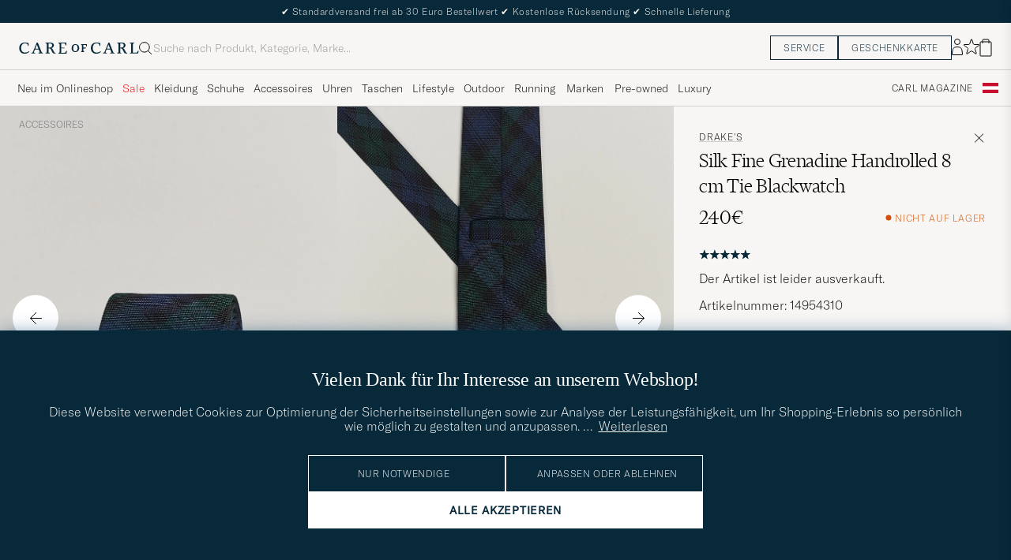

--- FILE ---
content_type: text/html; charset=UTF-8
request_url: https://www.careofcarl.at/de/drakes-silk-fine-grenadine-handrolled-8-cm-tie-blackwatch?sw=1&lz=1
body_size: 15423
content:
<script>
(function() {
document.cookie = 'c_country=; path=/; max-age=0; SameSite=Lax';
// Set flag that user is NOT logged in
window.__USER_LOGGED_IN__ = false;
})();
</script>
<link rel="alternate" hreflang="sv-se" href="https://www.careofcarl.se/sv/drakes-silk-fine-grenadine-handrolled-8-cm-tie-blackwatch">
<link rel="alternate" hreflang="nl-nl" href="https://www.careofcarl.nl/nl/drakes-silk-fine-grenadine-handrolled-8-cm-tie-blackwatch">
<link rel="alternate" hreflang="fr-fr" href="https://www.careofcarl.fr/fr/drakes-silk-fine-grenadine-handrolled-8-cm-tie-blackwatch">
<link rel="alternate" hreflang="de-at" href="https://www.careofcarl.at/de/drakes-silk-fine-grenadine-handrolled-8-cm-tie-blackwatch">
<link rel="alternate" hreflang="de-ch" href="https://www.careofcarl.ch/de/drakes-silk-fine-grenadine-handrolled-8-cm-tie-blackwatch">
<link rel="alternate" hreflang="es-es" href="https://www.careofcarl.es/es/drakes-silk-fine-grenadine-handrolled-8-cm-tie-blackwatch">
<link rel="alternate" hreflang="it-it" href="https://www.careofcarl.it/it/drakes-silk-fine-grenadine-handrolled-8-cm-tie-blackwatch">
<link rel="alternate" hreflang="en-gb" href="https://www.careofcarl.co.uk/en/drakes-silk-fine-grenadine-handrolled-8-cm-tie-blackwatch">
<link rel="alternate" hreflang="en-sk" href="https://www.careofcarl.com/en/drakes-silk-fine-grenadine-handrolled-8-cm-tie-blackwatch">
<link rel="alternate" hreflang="en-be" href="https://www.careofcarl.com/en/drakes-silk-fine-grenadine-handrolled-8-cm-tie-blackwatch">
<link rel="alternate" hreflang="no-no" href="https://www.careofcarl.no/no/drakes-silk-grenadine-handrolled-8-cm-tie-blackwatch">
<link rel="alternate" hreflang="en-hr" href="https://www.careofcarl.com/en/drakes-silk-fine-grenadine-handrolled-8-cm-tie-blackwatch">
<link rel="alternate" hreflang="en-cy" href="https://www.careofcarl.com/en/drakes-silk-fine-grenadine-handrolled-8-cm-tie-blackwatch">
<link rel="alternate" hreflang="en-cz" href="https://www.careofcarl.com/en/drakes-silk-fine-grenadine-handrolled-8-cm-tie-blackwatch">
<link rel="alternate" hreflang="en-ee" href="https://www.careofcarl.com/en/drakes-silk-fine-grenadine-handrolled-8-cm-tie-blackwatch">
<link rel="alternate" hreflang="en-gr" href="https://www.careofcarl.com/en/drakes-silk-fine-grenadine-handrolled-8-cm-tie-blackwatch">
<link rel="alternate" hreflang="en-hu" href="https://www.careofcarl.com/en/drakes-silk-fine-grenadine-handrolled-8-cm-tie-blackwatch">
<link rel="alternate" hreflang="en-ie" href="https://www.careofcarl.com/en/drakes-silk-fine-grenadine-handrolled-8-cm-tie-blackwatch">
<link rel="alternate" hreflang="en-li" href="https://www.careofcarl.com/en/drakes-silk-fine-grenadine-handrolled-8-cm-tie-blackwatch">
<link rel="alternate" hreflang="en-lt" href="https://www.careofcarl.com/en/drakes-silk-fine-grenadine-handrolled-8-cm-tie-blackwatch">
<link rel="alternate" hreflang="en-lu" href="https://www.careofcarl.com/en/drakes-silk-fine-grenadine-handrolled-8-cm-tie-blackwatch">
<link rel="alternate" hreflang="da-dk" href="https://www.careofcarl.dk/dk/drakes-silk-grenadine-handrolled-8-cm-tie-blackwatch">
<link rel="alternate" hreflang="en-mt" href="https://www.careofcarl.com/en/drakes-silk-fine-grenadine-handrolled-8-cm-tie-blackwatch">
<link rel="alternate" hreflang="en-pl" href="https://www.careofcarl.com/en/drakes-silk-fine-grenadine-handrolled-8-cm-tie-blackwatch">
<link rel="alternate" hreflang="en-pt" href="https://www.careofcarl.com/en/drakes-silk-fine-grenadine-handrolled-8-cm-tie-blackwatch">
<link rel="alternate" hreflang="en-si" href="https://www.careofcarl.com/en/drakes-silk-fine-grenadine-handrolled-8-cm-tie-blackwatch">
<link rel="alternate" hreflang="nl-be" href="https://www.careofcarl.be/nl/drakes-silk-fine-grenadine-handrolled-8-cm-tie-blackwatch">
<link rel="alternate" hreflang="fr-be" href="https://www.careofcarl.be/fr/drakes-silk-fine-grenadine-handrolled-8-cm-tie-blackwatch">
<link rel="alternate" hreflang="en-au" href="https://www.careofcarl.com/en/drakes-silk-fine-grenadine-handrolled-8-cm-tie-blackwatch">
<link rel="alternate" hreflang="en-ca" href="https://www.careofcarl.com/en/drakes-silk-fine-grenadine-handrolled-8-cm-tie-blackwatch">
<link rel="alternate" hreflang="en-hk" href="https://www.careofcarl.com/en/drakes-silk-fine-grenadine-handrolled-8-cm-tie-blackwatch">
<link rel="alternate" hreflang="en-jp" href="https://www.careofcarl.com/en/drakes-silk-fine-grenadine-handrolled-8-cm-tie-blackwatch">
<link rel="alternate" hreflang="fi-fi" href="https://www.careofcarl.fi/fi/drakes-silk-grenadine-handrolled-8-cm-tie-blackwatch">
<link rel="alternate" hreflang="en-kw" href="https://www.careofcarl.com/en/drakes-silk-fine-grenadine-handrolled-8-cm-tie-blackwatch">
<link rel="alternate" hreflang="en-my" href="https://www.careofcarl.com/en/drakes-silk-fine-grenadine-handrolled-8-cm-tie-blackwatch">
<link rel="alternate" hreflang="en-nz" href="https://www.careofcarl.com/en/drakes-silk-fine-grenadine-handrolled-8-cm-tie-blackwatch">
<link rel="alternate" hreflang="en-qa" href="https://www.careofcarl.com/en/drakes-silk-fine-grenadine-handrolled-8-cm-tie-blackwatch">
<link rel="alternate" hreflang="en-sa" href="https://www.careofcarl.com/en/drakes-silk-fine-grenadine-handrolled-8-cm-tie-blackwatch">
<link rel="alternate" hreflang="en-sg" href="https://www.careofcarl.com/en/drakes-silk-fine-grenadine-handrolled-8-cm-tie-blackwatch">
<link rel="alternate" hreflang="en-kr" href="https://www.careofcarl.com/en/drakes-silk-fine-grenadine-handrolled-8-cm-tie-blackwatch">
<link rel="alternate" hreflang="en-tw" href="https://www.careofcarl.com/en/drakes-silk-fine-grenadine-handrolled-8-cm-tie-blackwatch">
<link rel="alternate" hreflang="en-ae" href="https://www.careofcarl.com/en/drakes-silk-fine-grenadine-handrolled-8-cm-tie-blackwatch">
<link rel="alternate" hreflang="en-us" href="https://www.careofcarl.com/en/drakes-silk-fine-grenadine-handrolled-8-cm-tie-blackwatch">
<link rel="alternate" hreflang="de-de" href="https://www.careofcarl.de/de/drakes-silk-fine-grenadine-handrolled-8-cm-tie-blackwatch">
<link rel="alternate" hreflang="en" href="https://www.careofcarl.com/en/drakes-silk-fine-grenadine-handrolled-8-cm-tie-blackwatch">
<link rel="alternate" hreflang="x-default" href="https://www.careofcarl.com/en/drakes-silk-fine-grenadine-handrolled-8-cm-tie-blackwatch">
<!-- views product default -->

<!--flak $VAR1 = [
          {
            'domain' => 'www.careofcarl.no',
            'summary' => {
                           'score_distribution' => {
                                                     '4' => 0,
                                                     '3' => 0,
                                                     '1' => 0,
                                                     '5' => 1,
                                                     '2' => 0
                                                   },
                           'total_reviews' => 1,
                           'average_score' => '5'
                         },
            'gtins' => 'None',
            'master_id' => '149543m',
            'product_ids' => [
                               '149543m'
                             ],
            'product_title' => 'Drake\'s Silk Grenadine Handrolled 8 cm Tie',
            'reviews' => [
                           {
                             'category_3_unified' => undef,
                             'area' => 'product quality',
                             'product_url' => 'https://www.careofcarl.no/no/drakes-silk-grenadine-handrolled-8-cm-tie-blackwatch',
                             'domain' => 'www.careofcarl.no',
                             'score' => 5,
                             'sentiment_score' => undef,
                             'created_at' => '2024-04-11T00:00:00+00:00',
                             'review_text' => "Nydelig slips i en ypperlig kvalitet. H\x{e5}ndrullede kanter gir en unik finish.",
                             'category_2_unified' => 'Slipsar',
                             'title' => undef,
                             'brand' => 'Drake\'s',
                             'sentiment' => undef,
                             'product_id' => '149543m',
                             'purchase_id' => 2269403,
                             'customer_name' => 'Thomas G',
                             'testimonial' => bless( do{\(my $o = 1)}, 'JSON::PP::Boolean' ),
                             'product_title' => 'Drake\'s Silk Grenadine Handrolled 8 cm Tie',
                             'review_id' => 'dcc33ac8960f27f68c12fb08ae88be68',
                             'is_verified' => $VAR1->[0]{'reviews'}[0]{'testimonial'},
                             'language_code' => 'no',
                             'category_1_unified' => 'Accessoarer'
                           }
                         ]
          }
        ];
-->

<!-- Buying_advice.tt -->
<style>
@media (max-width: 65rem) {
.reverse-mobile{
flex-direction:column-reverse;
}
}
</style>





<div class="d-flex flex-column recommondation-blocks light-grey-bt visa">
<!--standardlist-->















<div class="row beige-tint-1-bg light-grey-bb p-0 " id="pdp_similarproducts">
<div class="col-xs-12 col-md-3 pt-40 pb-32 px-32-md py-40-md d-flex flex-column">
<div class="col-xs-12 d-flex flex-column p-0">
<a href="" class="headline fs-40 mb-28-md mb-16">

Vergleichbare <span class="capitalize"> Produkte </span>

</a>

</div>

<div class="hide-xs hide show-sm">
<div class="btn btn-outline mt-16-xs">
<a href="" >
<div class="__USP d-flex middle fs-14 "
>Zur <svg class="ml-8 " width="17" height="8" fill="" viewBox="0 0 17 8">
<path d="M16.3536 4.35355C16.5488 4.15829 16.5488 3.84171 16.3536 3.64645L13.1716 0.464466C12.9763 0.269204 12.6597 0.269204 12.4645 0.464466C12.2692 0.659728 12.2692 0.976311 12.4645 1.17157L15.2929 4L12.4645 6.82843C12.2692 7.02369 12.2692 7.34027 12.4645 7.53553C12.6597 7.7308 12.9763 7.7308 13.1716 7.53553L16.3536 4.35355ZM0 4.5H16V3.5H0V4.5Z" fill="black"></path>
</svg></div>

</a>
</div>
</div>

</div>
<div class="col-xs-12 col-md-9 pt-32-md px-0 light-grey-bl">







<div class="snapping--wrapper col-xs-12  trackable_rec"
data-recid="pdp_similarproducts"
data-track-list="{&quot;list_id&quot;:&quot;pdp_similarproducts&quot;,&quot;list_name&quot;:&quot;pdp_similarproducts&quot;}"
data-auto-track-list="true">

<span class="list-nav nav-large radius-100 nav-prev light-white-bg">
<svg class=" rotate-180" width="25" height="25" fill="none" viewBox="0 0 25 25">
<path d="M5.45703 12.5H19.457" stroke="black" stroke-linecap="round" stroke-linejoin="round"/>
<path d="M12.457 5.5L19.457 12.5L12.457 19.5" stroke="black" stroke-linecap="square" stroke-linejoin="round"/>
</svg>
</span>

<div class="snapping d-flex cell--normal  ">







<article
class="product-cell product d-flex Grün pinned  "
tabindex="0"
aria-label="Drake's Large Knot Handrolled Grenadine Silk Tie Green, 220€"
style="order:"
>
<a href="/de/drakes-large-knot-handrolled-grenadine-silk-tie-green"
class="product__img js-product-primary-link d-flex light-grey-bg navigate-product"
aria-label="Herren Drake's Large Knot Handrolled Grenadine Silk Tie Green Grün"
tabindex="-1"
data-track="{&quot;product_brand&quot;:&quot;Drake&#39;s&quot;,&quot;product_cat_1&quot;:&quot;&quot;,&quot;product_cat_3&quot;:&quot;&quot;,&quot;product_id&quot;:&quot;13083910&quot;,&quot;nonInteraction&quot;:0,&quot;product_cat_2&quot;:&quot;&quot;,&quot;recommendation_id&quot;:&quot;pdp_similarproducts&quot;,&quot;product_color&quot;:&quot;&quot;,&quot;product_price&quot;:&quot;220&quot;,&quot;site_name&quot;:&quot;newUX&quot;,&quot;track_in&quot;:&quot;br,ga&quot;,&quot;placement&quot;:1,&quot;eventCategory&quot;:&quot;pdp&quot;,&quot;eventAction&quot;:&quot;select_item&quot;,&quot;product_name&quot;:&quot;Drake&#39;s Large Knot Handrolled Grenadine Silk Tie Green&quot;}">

<img alt="" class="product__img--hover" loading="lazy" src="/bilder/artiklar/zoom/13083910_2.jpg?m=1700579951" width="647" height="808" aria-hidden="true"/><img class="product_img--standard"  alt="Drake's Large Knot Handrolled Grenadine Silk Tie Green – Grün" loading="lazy" src="/bilder/artiklar/13083910.jpg?m=1743688905" alt="..." width="647" height="808"    /><div class="product__badge text--uppercase">

</div>
</a>
<!-- Wishlist button positioned outside image link to prevent event conflicts -->
<button class="product__wishlist"
type="button"
data-id="13083910"
aria-label="Zu Favoriten hinzufügen"
aria-pressed="false"
tabindex="-1">


<svg width="24" height="23" viewBox="0 0 24 23" fill="none" xmlns="https://www.w3.org/2000/svg">
<path d="M11.6974 1.29295C11.8623 0.785433 12.5803 0.785439 12.7452 1.29295L14.666 7.20383C14.8873 7.88471 15.5218 8.34571 16.2377 8.34573L22.4529 8.34597C22.9865 8.34599 23.2084 9.02884 22.7767 9.34252L17.7486 12.9959C17.1695 13.4167 16.9271 14.1626 17.1483 14.8435L19.0687 20.7545C19.2335 21.2621 18.6527 21.6841 18.2209 21.3704L13.1926 17.7175C12.6134 17.2967 11.8291 17.2967 11.2499 17.7175L6.22163 21.3704C5.78989 21.6841 5.20903 21.2621 5.37391 20.7545L7.29427 14.8435C7.51548 14.1626 7.27312 13.4167 6.69394 12.9959L1.66592 9.34252C1.23421 9.02884 1.45608 8.34599 1.98972 8.34597L8.20486 8.34573C8.92079 8.34571 9.5553 7.88471 9.77656 7.20383L11.6974 1.29295Z" stroke="black" stroke-width="1.10178"/>
</svg>
</button>
<div class="product__container product__container d-flex flex-column">
<a class="product__brand navigate " tabindex="-1"id="product-brand-13083910" href="/de/drakes" >
Drake's</a><a href="/de/drakes-large-knot-handrolled-grenadine-silk-tie-green" class="product__name __name navigate-product" id="product-title-13083910" tabindex="-1">Large Knot Handrolled Grenadine Silk Tie Green</a>
<div class="d-flex between middle c-gap-8 text--uppercase" id="product-sizes-13083910">
<!-- other_colors_cell -->





</div>
<div class="d-flex between w-100 ">
<div class="product__price pt-8">

<span  class="product__price--regular ">220€</span>
<span class="product__priceProp dark-grey-text font-size-12"></span></div>
</div>
</div>
</article>








<article
class="product-cell product d-flex Blau pinned  "
tabindex="0"
aria-label="Drake's Drake'sLarge Knot Handrolled Grenadine Silk TieNavy, 200€"
style="order:"
>
<a href="/de/drakeslarge-knot-handrolled-grenadine-silk-tienavy"
class="product__img js-product-primary-link d-flex light-grey-bg navigate-product"
aria-label="Herren Drake's Drake'sLarge Knot Handrolled Grenadine Silk TieNavy Blau"
tabindex="-1"
data-track="{&quot;track_in&quot;:&quot;br,ga&quot;,&quot;site_name&quot;:&quot;newUX&quot;,&quot;placement&quot;:2,&quot;eventAction&quot;:&quot;select_item&quot;,&quot;eventCategory&quot;:&quot;pdp&quot;,&quot;product_name&quot;:&quot;Drake&#39;sLarge Knot Handrolled Grenadine Silk TieNavy&quot;,&quot;product_cat_3&quot;:&quot;&quot;,&quot;product_brand&quot;:&quot;Drake&#39;s&quot;,&quot;product_cat_1&quot;:&quot;&quot;,&quot;product_id&quot;:&quot;13084010&quot;,&quot;nonInteraction&quot;:0,&quot;product_cat_2&quot;:&quot;&quot;,&quot;product_price&quot;:&quot;200&quot;,&quot;recommendation_id&quot;:&quot;pdp_similarproducts&quot;,&quot;product_color&quot;:&quot;&quot;}">

<img alt="" class="product__img--hover" loading="lazy" src="/bilder/artiklar/zoom/13084010_2.jpg?m=1700579950" width="647" height="808" aria-hidden="true"/><img class="product_img--standard"  alt="Drake's Drake'sLarge Knot Handrolled Grenadine Silk TieNavy – Blau" loading="lazy" src="/bilder/artiklar/13084010.jpg?m=1743688905" alt="..." width="647" height="808"    /><div class="product__badge text--uppercase">

</div>
</a>
<!-- Wishlist button positioned outside image link to prevent event conflicts -->
<button class="product__wishlist"
type="button"
data-id="13084010"
aria-label="Zu Favoriten hinzufügen"
aria-pressed="false"
tabindex="-1">


<svg width="24" height="23" viewBox="0 0 24 23" fill="none" xmlns="https://www.w3.org/2000/svg">
<path d="M11.6974 1.29295C11.8623 0.785433 12.5803 0.785439 12.7452 1.29295L14.666 7.20383C14.8873 7.88471 15.5218 8.34571 16.2377 8.34573L22.4529 8.34597C22.9865 8.34599 23.2084 9.02884 22.7767 9.34252L17.7486 12.9959C17.1695 13.4167 16.9271 14.1626 17.1483 14.8435L19.0687 20.7545C19.2335 21.2621 18.6527 21.6841 18.2209 21.3704L13.1926 17.7175C12.6134 17.2967 11.8291 17.2967 11.2499 17.7175L6.22163 21.3704C5.78989 21.6841 5.20903 21.2621 5.37391 20.7545L7.29427 14.8435C7.51548 14.1626 7.27312 13.4167 6.69394 12.9959L1.66592 9.34252C1.23421 9.02884 1.45608 8.34599 1.98972 8.34597L8.20486 8.34573C8.92079 8.34571 9.5553 7.88471 9.77656 7.20383L11.6974 1.29295Z" stroke="black" stroke-width="1.10178"/>
</svg>
</button>
<div class="product__container product__container d-flex flex-column">
<a class="product__brand navigate " tabindex="-1"id="product-brand-13084010" href="/de/drakes" >
Drake's</a><a href="/de/drakeslarge-knot-handrolled-grenadine-silk-tienavy" class="product__name __name navigate-product" id="product-title-13084010" tabindex="-1">Drake'sLarge Knot Handrolled Grenadine Silk TieNavy</a>
<div class="d-flex between middle c-gap-8 text--uppercase" id="product-sizes-13084010">
<!-- other_colors_cell -->





</div>
<div class="d-flex between w-100 ">
<div class="product__price pt-8">

<span  class="product__price--regular ">200€</span>
<span class="product__priceProp dark-grey-text font-size-12"></span></div>
</div>
</div>
</article>








<article
class="product-cell product d-flex Rot pinned  "
tabindex="0"
aria-label="Brioni Jacquard Dot Silk Tie Burgundy, 240€"
style="order:"
>
<a href="/de/brioni-jacquard-dot-silk-tie-burgundy"
class="product__img js-product-primary-link d-flex light-grey-bg navigate-product"
aria-label="Herren Brioni Jacquard Dot Silk Tie Burgundy Rot"
tabindex="-1"
data-track="{&quot;product_cat_3&quot;:&quot;&quot;,&quot;product_brand&quot;:&quot;Brioni&quot;,&quot;product_cat_1&quot;:&quot;&quot;,&quot;product_id&quot;:&quot;30417810&quot;,&quot;nonInteraction&quot;:0,&quot;product_cat_2&quot;:&quot;&quot;,&quot;product_price&quot;:&quot;240&quot;,&quot;product_color&quot;:&quot;&quot;,&quot;recommendation_id&quot;:&quot;pdp_similarproducts&quot;,&quot;track_in&quot;:&quot;br,ga&quot;,&quot;site_name&quot;:&quot;newUX&quot;,&quot;placement&quot;:3,&quot;eventCategory&quot;:&quot;pdp&quot;,&quot;eventAction&quot;:&quot;select_item&quot;,&quot;product_name&quot;:&quot;Brioni Jacquard Dot Silk Tie Burgundy&quot;}">

<img alt="" class="product__img--hover" loading="lazy" src="/bilder/artiklar/zoom/30417810_3.jpg?m=1766061352" width="647" height="808" aria-hidden="true"/><img class="product_img--standard"  alt="Brioni Jacquard Dot Silk Tie Burgundy – Rot" loading="lazy" src="/bilder/artiklar/30417810.jpg?m=1766061332" alt="..." width="647" height="808"    /><div class="product__badge text--uppercase">


<span class="product__badge--news  dark-blue-bg">Neu</span>


</div>
</a>
<!-- Wishlist button positioned outside image link to prevent event conflicts -->
<button class="product__wishlist"
type="button"
data-id="30417810"
aria-label="Zu Favoriten hinzufügen"
aria-pressed="false"
tabindex="-1">


<svg width="24" height="23" viewBox="0 0 24 23" fill="none" xmlns="https://www.w3.org/2000/svg">
<path d="M11.6974 1.29295C11.8623 0.785433 12.5803 0.785439 12.7452 1.29295L14.666 7.20383C14.8873 7.88471 15.5218 8.34571 16.2377 8.34573L22.4529 8.34597C22.9865 8.34599 23.2084 9.02884 22.7767 9.34252L17.7486 12.9959C17.1695 13.4167 16.9271 14.1626 17.1483 14.8435L19.0687 20.7545C19.2335 21.2621 18.6527 21.6841 18.2209 21.3704L13.1926 17.7175C12.6134 17.2967 11.8291 17.2967 11.2499 17.7175L6.22163 21.3704C5.78989 21.6841 5.20903 21.2621 5.37391 20.7545L7.29427 14.8435C7.51548 14.1626 7.27312 13.4167 6.69394 12.9959L1.66592 9.34252C1.23421 9.02884 1.45608 8.34599 1.98972 8.34597L8.20486 8.34573C8.92079 8.34571 9.5553 7.88471 9.77656 7.20383L11.6974 1.29295Z" stroke="black" stroke-width="1.10178"/>
</svg>
</button>
<div class="product__container product__container d-flex flex-column">
<a class="product__brand navigate " tabindex="-1"id="product-brand-30417810" href="/de/brioni" >
Brioni</a><a href="/de/brioni-jacquard-dot-silk-tie-burgundy" class="product__name __name navigate-product" id="product-title-30417810" tabindex="-1">Jacquard Dot Silk Tie Burgundy</a>
<div class="d-flex between middle c-gap-8 text--uppercase" id="product-sizes-30417810">
<!-- other_colors_cell -->





</div>
<div class="d-flex between w-100 ">
<div class="product__price pt-8">

<span  class="product__price--regular ">240€</span>
<span class="product__priceProp dark-grey-text font-size-12"></span></div>
</div>
</div>
</article>








<article
class="product-cell product d-flex Braun pinned  "
tabindex="0"
aria-label="Drake's Large Knot Handrolled Grenadine Silk Tie Brown, 200€"
style="order:"
>
<a href="/de/drakes-large-knot-handrolled-grenadine-silk-tie-brown"
class="product__img js-product-primary-link d-flex light-grey-bg navigate-product"
aria-label="Herren Drake's Large Knot Handrolled Grenadine Silk Tie Brown Braun"
tabindex="-1"
data-track="{&quot;track_in&quot;:&quot;br,ga&quot;,&quot;site_name&quot;:&quot;newUX&quot;,&quot;eventAction&quot;:&quot;select_item&quot;,&quot;eventCategory&quot;:&quot;pdp&quot;,&quot;product_name&quot;:&quot;Drake&#39;s Large Knot Handrolled Grenadine Silk Tie Brown&quot;,&quot;placement&quot;:4,&quot;nonInteraction&quot;:0,&quot;product_id&quot;:&quot;14954110&quot;,&quot;product_cat_3&quot;:&quot;&quot;,&quot;product_cat_1&quot;:&quot;&quot;,&quot;product_brand&quot;:&quot;Drake&#39;s&quot;,&quot;product_price&quot;:&quot;200&quot;,&quot;recommendation_id&quot;:&quot;pdp_similarproducts&quot;,&quot;product_color&quot;:&quot;&quot;,&quot;product_cat_2&quot;:&quot;&quot;}">

<img alt="" class="product__img--hover" loading="lazy" src="/bilder/artiklar/zoom/14954110_2.jpg?m=1683034658" width="647" height="808" aria-hidden="true"/><img class="product_img--standard"  alt="Drake's Large Knot Handrolled Grenadine Silk Tie Brown – Braun" loading="lazy" src="/bilder/artiklar/14954110.jpg?m=1743689847" alt="..." width="647" height="808"    /><div class="product__badge text--uppercase">

</div>
</a>
<!-- Wishlist button positioned outside image link to prevent event conflicts -->
<button class="product__wishlist"
type="button"
data-id="14954110"
aria-label="Zu Favoriten hinzufügen"
aria-pressed="false"
tabindex="-1">


<svg width="24" height="23" viewBox="0 0 24 23" fill="none" xmlns="https://www.w3.org/2000/svg">
<path d="M11.6974 1.29295C11.8623 0.785433 12.5803 0.785439 12.7452 1.29295L14.666 7.20383C14.8873 7.88471 15.5218 8.34571 16.2377 8.34573L22.4529 8.34597C22.9865 8.34599 23.2084 9.02884 22.7767 9.34252L17.7486 12.9959C17.1695 13.4167 16.9271 14.1626 17.1483 14.8435L19.0687 20.7545C19.2335 21.2621 18.6527 21.6841 18.2209 21.3704L13.1926 17.7175C12.6134 17.2967 11.8291 17.2967 11.2499 17.7175L6.22163 21.3704C5.78989 21.6841 5.20903 21.2621 5.37391 20.7545L7.29427 14.8435C7.51548 14.1626 7.27312 13.4167 6.69394 12.9959L1.66592 9.34252C1.23421 9.02884 1.45608 8.34599 1.98972 8.34597L8.20486 8.34573C8.92079 8.34571 9.5553 7.88471 9.77656 7.20383L11.6974 1.29295Z" stroke="black" stroke-width="1.10178"/>
</svg>
</button>
<div class="product__container product__container d-flex flex-column">
<a class="product__brand navigate " tabindex="-1"id="product-brand-14954110" href="/de/drakes" >
Drake's</a><a href="/de/drakes-large-knot-handrolled-grenadine-silk-tie-brown" class="product__name __name navigate-product" id="product-title-14954110" tabindex="-1">Large Knot Handrolled Grenadine Silk Tie Brown</a>
<div class="d-flex between middle c-gap-8 text--uppercase" id="product-sizes-14954110">
<!-- other_colors_cell -->





</div>
<div class="d-flex between w-100 ">
<div class="product__price pt-8">

<span  class="product__price--regular ">200€</span>
<span class="product__priceProp dark-grey-text font-size-12"></span></div>
</div>
</div>
</article>








<article
class="product-cell product d-flex Blau pinned  "
tabindex="0"
aria-label="Brioni Jacquard Dot Silk Tie Navy, 240€"
style="order:"
>
<a href="/de/brioni-jacquard-dot-silk-tie-navy"
class="product__img js-product-primary-link d-flex light-grey-bg navigate-product"
aria-label="Herren Brioni Jacquard Dot Silk Tie Navy Blau"
tabindex="-1"
data-track="{&quot;product_cat_2&quot;:&quot;&quot;,&quot;recommendation_id&quot;:&quot;pdp_similarproducts&quot;,&quot;product_color&quot;:&quot;&quot;,&quot;product_price&quot;:&quot;240&quot;,&quot;product_cat_1&quot;:&quot;&quot;,&quot;product_brand&quot;:&quot;Brioni&quot;,&quot;product_cat_3&quot;:&quot;&quot;,&quot;product_id&quot;:&quot;30417710&quot;,&quot;nonInteraction&quot;:0,&quot;placement&quot;:5,&quot;product_name&quot;:&quot;Brioni Jacquard Dot Silk Tie Navy&quot;,&quot;eventCategory&quot;:&quot;pdp&quot;,&quot;eventAction&quot;:&quot;select_item&quot;,&quot;site_name&quot;:&quot;newUX&quot;,&quot;track_in&quot;:&quot;br,ga&quot;}">

<img alt="" class="product__img--hover" loading="lazy" src="/bilder/artiklar/zoom/30417710_3.jpg?m=1766061352" width="647" height="808" aria-hidden="true"/><img class="product_img--standard"  alt="Brioni Jacquard Dot Silk Tie Navy – Blau" loading="lazy" src="/bilder/artiklar/30417710.jpg?m=1766061332" alt="..." width="647" height="808"    /><div class="product__badge text--uppercase">


<span class="product__badge--news  dark-blue-bg">Neu</span>


</div>
</a>
<!-- Wishlist button positioned outside image link to prevent event conflicts -->
<button class="product__wishlist"
type="button"
data-id="30417710"
aria-label="Zu Favoriten hinzufügen"
aria-pressed="false"
tabindex="-1">


<svg width="24" height="23" viewBox="0 0 24 23" fill="none" xmlns="https://www.w3.org/2000/svg">
<path d="M11.6974 1.29295C11.8623 0.785433 12.5803 0.785439 12.7452 1.29295L14.666 7.20383C14.8873 7.88471 15.5218 8.34571 16.2377 8.34573L22.4529 8.34597C22.9865 8.34599 23.2084 9.02884 22.7767 9.34252L17.7486 12.9959C17.1695 13.4167 16.9271 14.1626 17.1483 14.8435L19.0687 20.7545C19.2335 21.2621 18.6527 21.6841 18.2209 21.3704L13.1926 17.7175C12.6134 17.2967 11.8291 17.2967 11.2499 17.7175L6.22163 21.3704C5.78989 21.6841 5.20903 21.2621 5.37391 20.7545L7.29427 14.8435C7.51548 14.1626 7.27312 13.4167 6.69394 12.9959L1.66592 9.34252C1.23421 9.02884 1.45608 8.34599 1.98972 8.34597L8.20486 8.34573C8.92079 8.34571 9.5553 7.88471 9.77656 7.20383L11.6974 1.29295Z" stroke="black" stroke-width="1.10178"/>
</svg>
</button>
<div class="product__container product__container d-flex flex-column">
<a class="product__brand navigate " tabindex="-1"id="product-brand-30417710" href="/de/brioni" >
Brioni</a><a href="/de/brioni-jacquard-dot-silk-tie-navy" class="product__name __name navigate-product" id="product-title-30417710" tabindex="-1">Jacquard Dot Silk Tie Navy</a>
<div class="d-flex between middle c-gap-8 text--uppercase" id="product-sizes-30417710">
<!-- other_colors_cell -->





</div>
<div class="d-flex between w-100 ">
<div class="product__price pt-8">

<span  class="product__price--regular ">240€</span>
<span class="product__priceProp dark-grey-text font-size-12"></span></div>
</div>
</div>
</article>








<article
class="product-cell product d-flex Rosa pinned  "
tabindex="0"
aria-label="Drake's Silk Tussah Handrolled Tie Wine, 220€"
style="order:"
>
<a href="/de/drakes-silk-tussah-handrolled-tie-wine"
class="product__img js-product-primary-link d-flex light-grey-bg navigate-product"
aria-label="Herren Drake's Silk Tussah Handrolled Tie Wine Rosa"
tabindex="-1"
data-track="{&quot;nonInteraction&quot;:0,&quot;product_id&quot;:&quot;14955410&quot;,&quot;product_cat_3&quot;:&quot;&quot;,&quot;product_brand&quot;:&quot;Drake&#39;s&quot;,&quot;product_cat_1&quot;:&quot;&quot;,&quot;product_price&quot;:&quot;220&quot;,&quot;product_color&quot;:&quot;&quot;,&quot;recommendation_id&quot;:&quot;pdp_similarproducts&quot;,&quot;product_cat_2&quot;:&quot;&quot;,&quot;track_in&quot;:&quot;br,ga&quot;,&quot;site_name&quot;:&quot;newUX&quot;,&quot;product_name&quot;:&quot;Drake&#39;s Silk Tussah Handrolled Tie Wine&quot;,&quot;eventAction&quot;:&quot;select_item&quot;,&quot;eventCategory&quot;:&quot;pdp&quot;,&quot;placement&quot;:6}">

<img alt="" class="product__img--hover" loading="lazy" src="/bilder/artiklar/zoom/14955410_2.jpg?m=1700579948" width="647" height="808" aria-hidden="true"/><img class="product_img--standard"  alt="Drake's Silk Tussah Handrolled Tie Wine – Rosa" loading="lazy" src="/bilder/artiklar/14955410.jpg?m=1743689848" alt="..." width="647" height="808"    /><div class="product__badge text--uppercase">

</div>
</a>
<!-- Wishlist button positioned outside image link to prevent event conflicts -->
<button class="product__wishlist"
type="button"
data-id="14955410"
aria-label="Zu Favoriten hinzufügen"
aria-pressed="false"
tabindex="-1">


<svg width="24" height="23" viewBox="0 0 24 23" fill="none" xmlns="https://www.w3.org/2000/svg">
<path d="M11.6974 1.29295C11.8623 0.785433 12.5803 0.785439 12.7452 1.29295L14.666 7.20383C14.8873 7.88471 15.5218 8.34571 16.2377 8.34573L22.4529 8.34597C22.9865 8.34599 23.2084 9.02884 22.7767 9.34252L17.7486 12.9959C17.1695 13.4167 16.9271 14.1626 17.1483 14.8435L19.0687 20.7545C19.2335 21.2621 18.6527 21.6841 18.2209 21.3704L13.1926 17.7175C12.6134 17.2967 11.8291 17.2967 11.2499 17.7175L6.22163 21.3704C5.78989 21.6841 5.20903 21.2621 5.37391 20.7545L7.29427 14.8435C7.51548 14.1626 7.27312 13.4167 6.69394 12.9959L1.66592 9.34252C1.23421 9.02884 1.45608 8.34599 1.98972 8.34597L8.20486 8.34573C8.92079 8.34571 9.5553 7.88471 9.77656 7.20383L11.6974 1.29295Z" stroke="black" stroke-width="1.10178"/>
</svg>
</button>
<div class="product__container product__container d-flex flex-column">
<a class="product__brand navigate " tabindex="-1"id="product-brand-14955410" href="/de/drakes" >
Drake's</a><a href="/de/drakes-silk-tussah-handrolled-tie-wine" class="product__name __name navigate-product" id="product-title-14955410" tabindex="-1">Silk Tussah Handrolled Tie Wine</a>
<div class="d-flex between middle c-gap-8 text--uppercase" id="product-sizes-14955410">
<!-- other_colors_cell -->





</div>
<div class="d-flex between w-100 ">
<div class="product__price pt-8">

<span  class="product__price--regular ">220€</span>
<span class="product__priceProp dark-grey-text font-size-12"></span></div>
</div>
</div>
</article>








<article
class="product-cell product d-flex Weiß pinned  "
tabindex="0"
aria-label="E. Marinella 3-Fold Printed Silk Tie Blue/White, 200€"
style="order:"
>
<a href="/de/e-marinella-3-fold-printed-silk-tie-blue-white"
class="product__img js-product-primary-link d-flex light-grey-bg navigate-product"
aria-label="Herren E. Marinella 3-Fold Printed Silk Tie Blue/White Weiß"
tabindex="-1"
data-track="{&quot;nonInteraction&quot;:0,&quot;product_id&quot;:&quot;30470410&quot;,&quot;product_cat_1&quot;:&quot;&quot;,&quot;product_brand&quot;:&quot;E. Marinella&quot;,&quot;product_cat_3&quot;:&quot;&quot;,&quot;product_color&quot;:&quot;&quot;,&quot;recommendation_id&quot;:&quot;pdp_similarproducts&quot;,&quot;product_price&quot;:&quot;200&quot;,&quot;product_cat_2&quot;:&quot;&quot;,&quot;site_name&quot;:&quot;newUX&quot;,&quot;track_in&quot;:&quot;br,ga&quot;,&quot;eventAction&quot;:&quot;select_item&quot;,&quot;eventCategory&quot;:&quot;pdp&quot;,&quot;product_name&quot;:&quot;E. Marinella 3-Fold Printed Silk Tie Blue/White&quot;,&quot;placement&quot;:7}">

<img alt="" class="product__img--hover" loading="lazy" src="/bilder/artiklar/zoom/30470410_2.jpg?m=1764935933" width="647" height="808" aria-hidden="true"/><img class="product_img--standard"  alt="E. Marinella 3-Fold Printed Silk Tie Blue/White – Weiß" loading="lazy" src="/bilder/artiklar/30470410.jpg?m=1764757108" alt="..." width="647" height="808"    /><div class="product__badge text--uppercase">

</div>
</a>
<!-- Wishlist button positioned outside image link to prevent event conflicts -->
<button class="product__wishlist"
type="button"
data-id="30470410"
aria-label="Zu Favoriten hinzufügen"
aria-pressed="false"
tabindex="-1">


<svg width="24" height="23" viewBox="0 0 24 23" fill="none" xmlns="https://www.w3.org/2000/svg">
<path d="M11.6974 1.29295C11.8623 0.785433 12.5803 0.785439 12.7452 1.29295L14.666 7.20383C14.8873 7.88471 15.5218 8.34571 16.2377 8.34573L22.4529 8.34597C22.9865 8.34599 23.2084 9.02884 22.7767 9.34252L17.7486 12.9959C17.1695 13.4167 16.9271 14.1626 17.1483 14.8435L19.0687 20.7545C19.2335 21.2621 18.6527 21.6841 18.2209 21.3704L13.1926 17.7175C12.6134 17.2967 11.8291 17.2967 11.2499 17.7175L6.22163 21.3704C5.78989 21.6841 5.20903 21.2621 5.37391 20.7545L7.29427 14.8435C7.51548 14.1626 7.27312 13.4167 6.69394 12.9959L1.66592 9.34252C1.23421 9.02884 1.45608 8.34599 1.98972 8.34597L8.20486 8.34573C8.92079 8.34571 9.5553 7.88471 9.77656 7.20383L11.6974 1.29295Z" stroke="black" stroke-width="1.10178"/>
</svg>
</button>
<div class="product__container product__container d-flex flex-column">
<a class="product__brand navigate " tabindex="-1"id="product-brand-30470410" href="/de/e-marinella" >
E. Marinella</a><a href="/de/e-marinella-3-fold-printed-silk-tie-blue-white" class="product__name __name navigate-product" id="product-title-30470410" tabindex="-1">3-Fold Printed Silk Tie Blue/White</a>
<div class="d-flex between middle c-gap-8 text--uppercase" id="product-sizes-30470410">
<!-- other_colors_cell -->





</div>
<div class="d-flex between w-100 ">
<div class="product__price pt-8">

<span  class="product__price--regular ">200€</span>
<span class="product__priceProp dark-grey-text font-size-12"></span></div>
</div>
</div>
</article>








<article
class="product-cell product d-flex Blau pinned  "
tabindex="0"
aria-label="Drake's Silk Tussah Handrolled Tie Navy, 200€"
style="order:"
>
<a href="/de/drakes-silk-tussah-handrolled-tie-navy"
class="product__img js-product-primary-link d-flex light-grey-bg navigate-product"
aria-label="Herren Drake's Silk Tussah Handrolled Tie Navy Blau"
tabindex="-1"
data-track="{&quot;product_cat_3&quot;:&quot;&quot;,&quot;product_cat_1&quot;:&quot;&quot;,&quot;product_brand&quot;:&quot;Drake&#39;s&quot;,&quot;product_id&quot;:&quot;14954910&quot;,&quot;nonInteraction&quot;:0,&quot;product_cat_2&quot;:&quot;&quot;,&quot;product_price&quot;:&quot;200&quot;,&quot;recommendation_id&quot;:&quot;pdp_similarproducts&quot;,&quot;product_color&quot;:&quot;&quot;,&quot;track_in&quot;:&quot;br,ga&quot;,&quot;site_name&quot;:&quot;newUX&quot;,&quot;placement&quot;:8,&quot;product_name&quot;:&quot;Drake&#39;s Silk Tussah Handrolled Tie Navy&quot;,&quot;eventAction&quot;:&quot;select_item&quot;,&quot;eventCategory&quot;:&quot;pdp&quot;}">

<img alt="" class="product__img--hover" loading="lazy" src="/bilder/artiklar/zoom/14954910_3.jpg?m=1683030353" width="647" height="808" aria-hidden="true"/><img class="product_img--standard"  alt="Drake's Silk Tussah Handrolled Tie Navy – Blau" loading="lazy" src="/bilder/artiklar/14954910.jpg?m=1743689848" alt="..." width="647" height="808"    /><div class="product__badge text--uppercase">

</div>
</a>
<!-- Wishlist button positioned outside image link to prevent event conflicts -->
<button class="product__wishlist"
type="button"
data-id="14954910"
aria-label="Zu Favoriten hinzufügen"
aria-pressed="false"
tabindex="-1">


<svg width="24" height="23" viewBox="0 0 24 23" fill="none" xmlns="https://www.w3.org/2000/svg">
<path d="M11.6974 1.29295C11.8623 0.785433 12.5803 0.785439 12.7452 1.29295L14.666 7.20383C14.8873 7.88471 15.5218 8.34571 16.2377 8.34573L22.4529 8.34597C22.9865 8.34599 23.2084 9.02884 22.7767 9.34252L17.7486 12.9959C17.1695 13.4167 16.9271 14.1626 17.1483 14.8435L19.0687 20.7545C19.2335 21.2621 18.6527 21.6841 18.2209 21.3704L13.1926 17.7175C12.6134 17.2967 11.8291 17.2967 11.2499 17.7175L6.22163 21.3704C5.78989 21.6841 5.20903 21.2621 5.37391 20.7545L7.29427 14.8435C7.51548 14.1626 7.27312 13.4167 6.69394 12.9959L1.66592 9.34252C1.23421 9.02884 1.45608 8.34599 1.98972 8.34597L8.20486 8.34573C8.92079 8.34571 9.5553 7.88471 9.77656 7.20383L11.6974 1.29295Z" stroke="black" stroke-width="1.10178"/>
</svg>
</button>
<div class="product__container product__container d-flex flex-column">
<a class="product__brand navigate " tabindex="-1"id="product-brand-14954910" href="/de/drakes" >
Drake's</a><a href="/de/drakes-silk-tussah-handrolled-tie-navy" class="product__name __name navigate-product" id="product-title-14954910" tabindex="-1">Silk Tussah Handrolled Tie Navy</a>
<div class="d-flex between middle c-gap-8 text--uppercase" id="product-sizes-14954910">
<!-- other_colors_cell -->





</div>
<div class="d-flex between w-100 ">
<div class="product__price pt-8">

<span  class="product__price--regular ">200€</span>
<span class="product__priceProp dark-grey-text font-size-12"></span></div>
</div>
</div>
</article>








<article
class="product-cell product d-flex Blau pinned  "
tabindex="0"
aria-label="Brioni Jacquard Herringbone Silk Tie Navy, 240€"
style="order:"
>
<a href="/de/brioni-jacquard-herringbone-silk-tie-navy"
class="product__img js-product-primary-link d-flex light-grey-bg navigate-product"
aria-label="Herren Brioni Jacquard Herringbone Silk Tie Navy Blau"
tabindex="-1"
data-track="{&quot;nonInteraction&quot;:0,&quot;product_id&quot;:&quot;30417410&quot;,&quot;product_cat_1&quot;:&quot;&quot;,&quot;product_brand&quot;:&quot;Brioni&quot;,&quot;product_cat_3&quot;:&quot;&quot;,&quot;product_color&quot;:&quot;&quot;,&quot;recommendation_id&quot;:&quot;pdp_similarproducts&quot;,&quot;product_price&quot;:&quot;240&quot;,&quot;product_cat_2&quot;:&quot;&quot;,&quot;site_name&quot;:&quot;newUX&quot;,&quot;track_in&quot;:&quot;br,ga&quot;,&quot;eventCategory&quot;:&quot;pdp&quot;,&quot;product_name&quot;:&quot;Brioni Jacquard Herringbone Silk Tie Navy&quot;,&quot;eventAction&quot;:&quot;select_item&quot;,&quot;placement&quot;:9}">

<img alt="" class="product__img--hover" loading="lazy" src="/bilder/artiklar/zoom/30417410_3.jpg?m=1764158826" width="647" height="808" aria-hidden="true"/><img class="product_img--standard"  alt="Brioni Jacquard Herringbone Silk Tie Navy – Blau" loading="lazy" src="/bilder/artiklar/30417410.jpg?m=1764158511" alt="..." width="647" height="808"    /><div class="product__badge text--uppercase">


<span class="product__badge--news  dark-blue-bg">Neu</span>


</div>
</a>
<!-- Wishlist button positioned outside image link to prevent event conflicts -->
<button class="product__wishlist"
type="button"
data-id="30417410"
aria-label="Zu Favoriten hinzufügen"
aria-pressed="false"
tabindex="-1">


<svg width="24" height="23" viewBox="0 0 24 23" fill="none" xmlns="https://www.w3.org/2000/svg">
<path d="M11.6974 1.29295C11.8623 0.785433 12.5803 0.785439 12.7452 1.29295L14.666 7.20383C14.8873 7.88471 15.5218 8.34571 16.2377 8.34573L22.4529 8.34597C22.9865 8.34599 23.2084 9.02884 22.7767 9.34252L17.7486 12.9959C17.1695 13.4167 16.9271 14.1626 17.1483 14.8435L19.0687 20.7545C19.2335 21.2621 18.6527 21.6841 18.2209 21.3704L13.1926 17.7175C12.6134 17.2967 11.8291 17.2967 11.2499 17.7175L6.22163 21.3704C5.78989 21.6841 5.20903 21.2621 5.37391 20.7545L7.29427 14.8435C7.51548 14.1626 7.27312 13.4167 6.69394 12.9959L1.66592 9.34252C1.23421 9.02884 1.45608 8.34599 1.98972 8.34597L8.20486 8.34573C8.92079 8.34571 9.5553 7.88471 9.77656 7.20383L11.6974 1.29295Z" stroke="black" stroke-width="1.10178"/>
</svg>
</button>
<div class="product__container product__container d-flex flex-column">
<a class="product__brand navigate " tabindex="-1"id="product-brand-30417410" href="/de/brioni" >
Brioni</a><a href="/de/brioni-jacquard-herringbone-silk-tie-navy" class="product__name __name navigate-product" id="product-title-30417410" tabindex="-1">Jacquard Herringbone Silk Tie Navy</a>
<div class="d-flex between middle c-gap-8 text--uppercase" id="product-sizes-30417410">
<!-- other_colors_cell -->





</div>
<div class="d-flex between w-100 ">
<div class="product__price pt-8">

<span  class="product__price--regular ">240€</span>
<span class="product__priceProp dark-grey-text font-size-12"></span></div>
</div>
</div>
</article>








<article
class="product-cell product d-flex Braun pinned  "
tabindex="0"
aria-label="E. Marinella 3-Fold Printed Silk Tie Brown, 200€"
style="order:"
>
<a href="/de/e-marinella-3-fold-printed-silk-tie-brown-3"
class="product__img js-product-primary-link d-flex light-grey-bg navigate-product"
aria-label="Herren E. Marinella 3-Fold Printed Silk Tie Brown Braun"
tabindex="-1"
data-track="{&quot;product_cat_2&quot;:&quot;&quot;,&quot;product_color&quot;:&quot;&quot;,&quot;recommendation_id&quot;:&quot;pdp_similarproducts&quot;,&quot;product_price&quot;:&quot;200&quot;,&quot;product_brand&quot;:&quot;E. Marinella&quot;,&quot;product_cat_1&quot;:&quot;&quot;,&quot;product_cat_3&quot;:&quot;&quot;,&quot;product_id&quot;:&quot;30471010&quot;,&quot;nonInteraction&quot;:0,&quot;placement&quot;:10,&quot;eventAction&quot;:&quot;select_item&quot;,&quot;product_name&quot;:&quot;E. Marinella 3-Fold Printed Silk Tie Brown&quot;,&quot;eventCategory&quot;:&quot;pdp&quot;,&quot;site_name&quot;:&quot;newUX&quot;,&quot;track_in&quot;:&quot;br,ga&quot;}">

<img alt="" class="product__img--hover" loading="lazy" src="/bilder/artiklar/zoom/30471010_2.jpg?m=1764935933" width="647" height="808" aria-hidden="true"/><img class="product_img--standard"  alt="E. Marinella 3-Fold Printed Silk Tie Brown – Braun" loading="lazy" src="/bilder/artiklar/30471010.jpg?m=1764757108" alt="..." width="647" height="808"    /><div class="product__badge text--uppercase">

</div>
</a>
<!-- Wishlist button positioned outside image link to prevent event conflicts -->
<button class="product__wishlist"
type="button"
data-id="30471010"
aria-label="Zu Favoriten hinzufügen"
aria-pressed="false"
tabindex="-1">


<svg width="24" height="23" viewBox="0 0 24 23" fill="none" xmlns="https://www.w3.org/2000/svg">
<path d="M11.6974 1.29295C11.8623 0.785433 12.5803 0.785439 12.7452 1.29295L14.666 7.20383C14.8873 7.88471 15.5218 8.34571 16.2377 8.34573L22.4529 8.34597C22.9865 8.34599 23.2084 9.02884 22.7767 9.34252L17.7486 12.9959C17.1695 13.4167 16.9271 14.1626 17.1483 14.8435L19.0687 20.7545C19.2335 21.2621 18.6527 21.6841 18.2209 21.3704L13.1926 17.7175C12.6134 17.2967 11.8291 17.2967 11.2499 17.7175L6.22163 21.3704C5.78989 21.6841 5.20903 21.2621 5.37391 20.7545L7.29427 14.8435C7.51548 14.1626 7.27312 13.4167 6.69394 12.9959L1.66592 9.34252C1.23421 9.02884 1.45608 8.34599 1.98972 8.34597L8.20486 8.34573C8.92079 8.34571 9.5553 7.88471 9.77656 7.20383L11.6974 1.29295Z" stroke="black" stroke-width="1.10178"/>
</svg>
</button>
<div class="product__container product__container d-flex flex-column">
<a class="product__brand navigate " tabindex="-1"id="product-brand-30471010" href="/de/e-marinella" >
E. Marinella</a><a href="/de/e-marinella-3-fold-printed-silk-tie-brown-3" class="product__name __name navigate-product" id="product-title-30471010" tabindex="-1">3-Fold Printed Silk Tie Brown</a>
<div class="d-flex between middle c-gap-8 text--uppercase" id="product-sizes-30471010">
<!-- other_colors_cell -->





</div>
<div class="d-flex between w-100 ">
<div class="product__price pt-8">

<span  class="product__price--regular ">200€</span>
<span class="product__priceProp dark-grey-text font-size-12"></span></div>
</div>
</div>
</article>








<article
class="product-cell product d-flex Rosa pinned  "
tabindex="0"
aria-label="Brioni Jacquard Herringbone Silk Tie Rosa, 240€"
style="order:"
>
<a href="/de/brioni-jacquard-herringbone-silk-tie-rosa"
class="product__img js-product-primary-link d-flex light-grey-bg navigate-product"
aria-label="Herren Brioni Jacquard Herringbone Silk Tie Rosa Rosa"
tabindex="-1"
data-track="{&quot;product_id&quot;:&quot;30417510&quot;,&quot;nonInteraction&quot;:0,&quot;product_cat_3&quot;:&quot;&quot;,&quot;product_cat_1&quot;:&quot;&quot;,&quot;product_brand&quot;:&quot;Brioni&quot;,&quot;product_price&quot;:&quot;240&quot;,&quot;recommendation_id&quot;:&quot;pdp_similarproducts&quot;,&quot;product_color&quot;:&quot;&quot;,&quot;product_cat_2&quot;:&quot;&quot;,&quot;track_in&quot;:&quot;br,ga&quot;,&quot;site_name&quot;:&quot;newUX&quot;,&quot;eventCategory&quot;:&quot;pdp&quot;,&quot;eventAction&quot;:&quot;select_item&quot;,&quot;product_name&quot;:&quot;Brioni Jacquard Herringbone Silk Tie Rosa&quot;,&quot;placement&quot;:11}">

<img alt="" class="product__img--hover" loading="lazy" src="/bilder/artiklar/zoom/30417510_3.jpg?m=1764158826" width="647" height="808" aria-hidden="true"/><img class="product_img--standard"  alt="Brioni Jacquard Herringbone Silk Tie Rosa – Rosa" loading="lazy" src="/bilder/artiklar/30417510.jpg?m=1764158511" alt="..." width="647" height="808"    /><div class="product__badge text--uppercase">


<span class="product__badge--news  dark-blue-bg">Neu</span>


</div>
</a>
<!-- Wishlist button positioned outside image link to prevent event conflicts -->
<button class="product__wishlist"
type="button"
data-id="30417510"
aria-label="Zu Favoriten hinzufügen"
aria-pressed="false"
tabindex="-1">


<svg width="24" height="23" viewBox="0 0 24 23" fill="none" xmlns="https://www.w3.org/2000/svg">
<path d="M11.6974 1.29295C11.8623 0.785433 12.5803 0.785439 12.7452 1.29295L14.666 7.20383C14.8873 7.88471 15.5218 8.34571 16.2377 8.34573L22.4529 8.34597C22.9865 8.34599 23.2084 9.02884 22.7767 9.34252L17.7486 12.9959C17.1695 13.4167 16.9271 14.1626 17.1483 14.8435L19.0687 20.7545C19.2335 21.2621 18.6527 21.6841 18.2209 21.3704L13.1926 17.7175C12.6134 17.2967 11.8291 17.2967 11.2499 17.7175L6.22163 21.3704C5.78989 21.6841 5.20903 21.2621 5.37391 20.7545L7.29427 14.8435C7.51548 14.1626 7.27312 13.4167 6.69394 12.9959L1.66592 9.34252C1.23421 9.02884 1.45608 8.34599 1.98972 8.34597L8.20486 8.34573C8.92079 8.34571 9.5553 7.88471 9.77656 7.20383L11.6974 1.29295Z" stroke="black" stroke-width="1.10178"/>
</svg>
</button>
<div class="product__container product__container d-flex flex-column">
<a class="product__brand navigate " tabindex="-1"id="product-brand-30417510" href="/de/brioni" >
Brioni</a><a href="/de/brioni-jacquard-herringbone-silk-tie-rosa" class="product__name __name navigate-product" id="product-title-30417510" tabindex="-1">Jacquard Herringbone Silk Tie Rosa</a>
<div class="d-flex between middle c-gap-8 text--uppercase" id="product-sizes-30417510">
<!-- other_colors_cell -->





</div>
<div class="d-flex between w-100 ">
<div class="product__price pt-8">

<span  class="product__price--regular ">240€</span>
<span class="product__priceProp dark-grey-text font-size-12"></span></div>
</div>
</div>
</article>








<article
class="product-cell product d-flex Blau pinned  "
tabindex="0"
aria-label="Ralph Lauren Purple Label Ralph Lauren Purple LabelSkull & Crossbone Silk TieNavy, 300€"
style="order:"
>
<a href="/de/ralph-lauren-purple-labelskull-crossbone-silk-tienavy"
class="product__img js-product-primary-link d-flex light-grey-bg navigate-product"
aria-label="Herren Ralph Lauren Purple Label Ralph Lauren Purple LabelSkull & Crossbone Silk TieNavy Blau"
tabindex="-1"
data-track="{&quot;placement&quot;:12,&quot;eventCategory&quot;:&quot;pdp&quot;,&quot;product_name&quot;:&quot;Ralph Lauren Purple LabelSkull &amp; Crossbone Silk TieNavy&quot;,&quot;eventAction&quot;:&quot;select_item&quot;,&quot;site_name&quot;:&quot;newUX&quot;,&quot;track_in&quot;:&quot;br,ga&quot;,&quot;product_cat_2&quot;:&quot;&quot;,&quot;product_color&quot;:&quot;&quot;,&quot;recommendation_id&quot;:&quot;pdp_similarproducts&quot;,&quot;product_price&quot;:&quot;300&quot;,&quot;product_brand&quot;:&quot;Ralph Lauren Purple Label&quot;,&quot;product_cat_1&quot;:&quot;&quot;,&quot;product_cat_3&quot;:&quot;&quot;,&quot;nonInteraction&quot;:0,&quot;product_id&quot;:&quot;16517310&quot;}">

<img alt="" class="product__img--hover" loading="lazy" src="/bilder/artiklar/zoom/16517310_2.jpg?m=1658498077" width="647" height="808" aria-hidden="true"/><img class="product_img--standard"  alt="Ralph Lauren Purple Label Ralph Lauren Purple LabelSkull & Crossbone Silk TieNavy – Blau" loading="lazy" src="/bilder/artiklar/16517310.jpg?m=1743690626" alt="..." width="647" height="808"    /><div class="product__badge text--uppercase">

</div>
</a>
<!-- Wishlist button positioned outside image link to prevent event conflicts -->
<button class="product__wishlist"
type="button"
data-id="16517310"
aria-label="Zu Favoriten hinzufügen"
aria-pressed="false"
tabindex="-1">


<svg width="24" height="23" viewBox="0 0 24 23" fill="none" xmlns="https://www.w3.org/2000/svg">
<path d="M11.6974 1.29295C11.8623 0.785433 12.5803 0.785439 12.7452 1.29295L14.666 7.20383C14.8873 7.88471 15.5218 8.34571 16.2377 8.34573L22.4529 8.34597C22.9865 8.34599 23.2084 9.02884 22.7767 9.34252L17.7486 12.9959C17.1695 13.4167 16.9271 14.1626 17.1483 14.8435L19.0687 20.7545C19.2335 21.2621 18.6527 21.6841 18.2209 21.3704L13.1926 17.7175C12.6134 17.2967 11.8291 17.2967 11.2499 17.7175L6.22163 21.3704C5.78989 21.6841 5.20903 21.2621 5.37391 20.7545L7.29427 14.8435C7.51548 14.1626 7.27312 13.4167 6.69394 12.9959L1.66592 9.34252C1.23421 9.02884 1.45608 8.34599 1.98972 8.34597L8.20486 8.34573C8.92079 8.34571 9.5553 7.88471 9.77656 7.20383L11.6974 1.29295Z" stroke="black" stroke-width="1.10178"/>
</svg>
</button>
<div class="product__container product__container d-flex flex-column">
<a class="product__brand navigate " tabindex="-1"id="product-brand-16517310" href="/de/ralph-lauren-purple-label" >
Ralph Lauren Purple Label</a><a href="/de/ralph-lauren-purple-labelskull-crossbone-silk-tienavy" class="product__name __name navigate-product" id="product-title-16517310" tabindex="-1">Ralph Lauren Purple LabelSkull & Crossbone Silk TieNavy</a>
<div class="d-flex between middle c-gap-8 text--uppercase" id="product-sizes-16517310">
<!-- other_colors_cell -->





</div>
<div class="d-flex between w-100 ">
<div class="product__price pt-8">

<span  class="product__price--regular ">300€</span>
<span class="product__priceProp dark-grey-text font-size-12"></span></div>
</div>
</div>
</article>








<article
class="product-cell product d-flex Grün pinned  "
tabindex="0"
aria-label="Brioni Microstructure Silk Tie Green, 290€"
style="order:"
>
<a href="/de/brioni-microstructure-silk-tie-green"
class="product__img js-product-primary-link d-flex light-grey-bg navigate-product"
aria-label="Herren Brioni Microstructure Silk Tie Green Grün"
tabindex="-1"
data-track="{&quot;product_cat_2&quot;:&quot;&quot;,&quot;product_color&quot;:&quot;&quot;,&quot;recommendation_id&quot;:&quot;pdp_similarproducts&quot;,&quot;product_price&quot;:&quot;290&quot;,&quot;product_brand&quot;:&quot;Brioni&quot;,&quot;product_cat_1&quot;:&quot;&quot;,&quot;product_cat_3&quot;:&quot;&quot;,&quot;nonInteraction&quot;:0,&quot;product_id&quot;:&quot;30418010&quot;,&quot;placement&quot;:13,&quot;eventCategory&quot;:&quot;pdp&quot;,&quot;eventAction&quot;:&quot;select_item&quot;,&quot;product_name&quot;:&quot;Brioni Microstructure Silk Tie Green&quot;,&quot;site_name&quot;:&quot;newUX&quot;,&quot;track_in&quot;:&quot;br,ga&quot;}">

<img alt="" class="product__img--hover" loading="lazy" src="/bilder/artiklar/zoom/30418010_3.jpg?m=1764158817" width="647" height="808" aria-hidden="true"/><img class="product_img--standard"  alt="Brioni Microstructure Silk Tie Green – Grün" loading="lazy" src="/bilder/artiklar/30418010.jpg?m=1764158511" alt="..." width="647" height="808"    /><div class="product__badge text--uppercase">


<span class="product__badge--news  dark-blue-bg">Neu</span>


</div>
</a>
<!-- Wishlist button positioned outside image link to prevent event conflicts -->
<button class="product__wishlist"
type="button"
data-id="30418010"
aria-label="Zu Favoriten hinzufügen"
aria-pressed="false"
tabindex="-1">


<svg width="24" height="23" viewBox="0 0 24 23" fill="none" xmlns="https://www.w3.org/2000/svg">
<path d="M11.6974 1.29295C11.8623 0.785433 12.5803 0.785439 12.7452 1.29295L14.666 7.20383C14.8873 7.88471 15.5218 8.34571 16.2377 8.34573L22.4529 8.34597C22.9865 8.34599 23.2084 9.02884 22.7767 9.34252L17.7486 12.9959C17.1695 13.4167 16.9271 14.1626 17.1483 14.8435L19.0687 20.7545C19.2335 21.2621 18.6527 21.6841 18.2209 21.3704L13.1926 17.7175C12.6134 17.2967 11.8291 17.2967 11.2499 17.7175L6.22163 21.3704C5.78989 21.6841 5.20903 21.2621 5.37391 20.7545L7.29427 14.8435C7.51548 14.1626 7.27312 13.4167 6.69394 12.9959L1.66592 9.34252C1.23421 9.02884 1.45608 8.34599 1.98972 8.34597L8.20486 8.34573C8.92079 8.34571 9.5553 7.88471 9.77656 7.20383L11.6974 1.29295Z" stroke="black" stroke-width="1.10178"/>
</svg>
</button>
<div class="product__container product__container d-flex flex-column">
<a class="product__brand navigate " tabindex="-1"id="product-brand-30418010" href="/de/brioni" >
Brioni</a><a href="/de/brioni-microstructure-silk-tie-green" class="product__name __name navigate-product" id="product-title-30418010" tabindex="-1">Microstructure Silk Tie Green</a>
<div class="d-flex between middle c-gap-8 text--uppercase" id="product-sizes-30418010">
<!-- other_colors_cell -->





</div>
<div class="d-flex between w-100 ">
<div class="product__price pt-8">

<span  class="product__price--regular ">290€</span>
<span class="product__priceProp dark-grey-text font-size-12"></span></div>
</div>
</div>
</article>








<article
class="product-cell product d-flex Blau pinned  "
tabindex="0"
aria-label="E. Marinella 3-Fold Printed Silk Tie Dark Blue, 200€"
style="order:"
>
<a href="/de/e-marinella-3-fold-printed-silk-tie-dark-blue-2"
class="product__img js-product-primary-link d-flex light-grey-bg navigate-product"
aria-label="Herren E. Marinella 3-Fold Printed Silk Tie Dark Blue Blau"
tabindex="-1"
data-track="{&quot;product_cat_2&quot;:&quot;&quot;,&quot;product_price&quot;:&quot;200&quot;,&quot;product_color&quot;:&quot;&quot;,&quot;recommendation_id&quot;:&quot;pdp_similarproducts&quot;,&quot;product_cat_3&quot;:&quot;&quot;,&quot;product_brand&quot;:&quot;E. Marinella&quot;,&quot;product_cat_1&quot;:&quot;&quot;,&quot;nonInteraction&quot;:0,&quot;product_id&quot;:&quot;30469410&quot;,&quot;placement&quot;:14,&quot;eventCategory&quot;:&quot;pdp&quot;,&quot;product_name&quot;:&quot;E. Marinella 3-Fold Printed Silk Tie Dark Blue&quot;,&quot;eventAction&quot;:&quot;select_item&quot;,&quot;track_in&quot;:&quot;br,ga&quot;,&quot;site_name&quot;:&quot;newUX&quot;}">

<img alt="" class="product__img--hover" loading="lazy" src="/bilder/artiklar/zoom/30469410_2.jpg?m=1764935935" width="647" height="808" aria-hidden="true"/><img class="product_img--standard"  alt="E. Marinella 3-Fold Printed Silk Tie Dark Blue – Blau" loading="lazy" src="/bilder/artiklar/30469410.jpg?m=1764757109" alt="..." width="647" height="808"    /><div class="product__badge text--uppercase">


<span class="product__badge--news  dark-blue-bg">Neu</span>


</div>
</a>
<!-- Wishlist button positioned outside image link to prevent event conflicts -->
<button class="product__wishlist"
type="button"
data-id="30469410"
aria-label="Zu Favoriten hinzufügen"
aria-pressed="false"
tabindex="-1">


<svg width="24" height="23" viewBox="0 0 24 23" fill="none" xmlns="https://www.w3.org/2000/svg">
<path d="M11.6974 1.29295C11.8623 0.785433 12.5803 0.785439 12.7452 1.29295L14.666 7.20383C14.8873 7.88471 15.5218 8.34571 16.2377 8.34573L22.4529 8.34597C22.9865 8.34599 23.2084 9.02884 22.7767 9.34252L17.7486 12.9959C17.1695 13.4167 16.9271 14.1626 17.1483 14.8435L19.0687 20.7545C19.2335 21.2621 18.6527 21.6841 18.2209 21.3704L13.1926 17.7175C12.6134 17.2967 11.8291 17.2967 11.2499 17.7175L6.22163 21.3704C5.78989 21.6841 5.20903 21.2621 5.37391 20.7545L7.29427 14.8435C7.51548 14.1626 7.27312 13.4167 6.69394 12.9959L1.66592 9.34252C1.23421 9.02884 1.45608 8.34599 1.98972 8.34597L8.20486 8.34573C8.92079 8.34571 9.5553 7.88471 9.77656 7.20383L11.6974 1.29295Z" stroke="black" stroke-width="1.10178"/>
</svg>
</button>
<div class="product__container product__container d-flex flex-column">
<a class="product__brand navigate " tabindex="-1"id="product-brand-30469410" href="/de/e-marinella" >
E. Marinella</a><a href="/de/e-marinella-3-fold-printed-silk-tie-dark-blue-2" class="product__name __name navigate-product" id="product-title-30469410" tabindex="-1">3-Fold Printed Silk Tie Dark Blue</a>
<div class="d-flex between middle c-gap-8 text--uppercase" id="product-sizes-30469410">
<!-- other_colors_cell -->





</div>
<div class="d-flex between w-100 ">
<div class="product__price pt-8">

<span  class="product__price--regular ">200€</span>
<span class="product__priceProp dark-grey-text font-size-12"></span></div>
</div>
</div>
</article>








<article
class="product-cell product d-flex Blau pinned  "
tabindex="0"
aria-label="E. Marinella 3-Fold Printed Silk Tie Light Blue, 200€"
style="order:"
>
<a href="/de/e-marinella-3-fold-printed-silk-tie-light-blue-7"
class="product__img js-product-primary-link d-flex light-grey-bg navigate-product"
aria-label="Herren E. Marinella 3-Fold Printed Silk Tie Light Blue Blau"
tabindex="-1"
data-track="{&quot;placement&quot;:15,&quot;product_name&quot;:&quot;E. Marinella 3-Fold Printed Silk Tie Light Blue&quot;,&quot;eventCategory&quot;:&quot;pdp&quot;,&quot;eventAction&quot;:&quot;select_item&quot;,&quot;track_in&quot;:&quot;br,ga&quot;,&quot;site_name&quot;:&quot;newUX&quot;,&quot;product_cat_2&quot;:&quot;&quot;,&quot;product_price&quot;:&quot;200&quot;,&quot;recommendation_id&quot;:&quot;pdp_similarproducts&quot;,&quot;product_color&quot;:&quot;&quot;,&quot;product_cat_3&quot;:&quot;&quot;,&quot;product_brand&quot;:&quot;E. Marinella&quot;,&quot;product_cat_1&quot;:&quot;&quot;,&quot;nonInteraction&quot;:0,&quot;product_id&quot;:&quot;30469610&quot;}">

<img alt="" class="product__img--hover" loading="lazy" src="/bilder/artiklar/zoom/30469610_2.jpg?m=1764935935" width="647" height="808" aria-hidden="true"/><img class="product_img--standard"  alt="E. Marinella 3-Fold Printed Silk Tie Light Blue – Blau" loading="lazy" src="/bilder/artiklar/30469610.jpg?m=1764757109" alt="..." width="647" height="808"    /><div class="product__badge text--uppercase">


<span class="product__badge--news  dark-blue-bg">Neu</span>


</div>
</a>
<!-- Wishlist button positioned outside image link to prevent event conflicts -->
<button class="product__wishlist"
type="button"
data-id="30469610"
aria-label="Zu Favoriten hinzufügen"
aria-pressed="false"
tabindex="-1">


<svg width="24" height="23" viewBox="0 0 24 23" fill="none" xmlns="https://www.w3.org/2000/svg">
<path d="M11.6974 1.29295C11.8623 0.785433 12.5803 0.785439 12.7452 1.29295L14.666 7.20383C14.8873 7.88471 15.5218 8.34571 16.2377 8.34573L22.4529 8.34597C22.9865 8.34599 23.2084 9.02884 22.7767 9.34252L17.7486 12.9959C17.1695 13.4167 16.9271 14.1626 17.1483 14.8435L19.0687 20.7545C19.2335 21.2621 18.6527 21.6841 18.2209 21.3704L13.1926 17.7175C12.6134 17.2967 11.8291 17.2967 11.2499 17.7175L6.22163 21.3704C5.78989 21.6841 5.20903 21.2621 5.37391 20.7545L7.29427 14.8435C7.51548 14.1626 7.27312 13.4167 6.69394 12.9959L1.66592 9.34252C1.23421 9.02884 1.45608 8.34599 1.98972 8.34597L8.20486 8.34573C8.92079 8.34571 9.5553 7.88471 9.77656 7.20383L11.6974 1.29295Z" stroke="black" stroke-width="1.10178"/>
</svg>
</button>
<div class="product__container product__container d-flex flex-column">
<a class="product__brand navigate " tabindex="-1"id="product-brand-30469610" href="/de/e-marinella" >
E. Marinella</a><a href="/de/e-marinella-3-fold-printed-silk-tie-light-blue-7" class="product__name __name navigate-product" id="product-title-30469610" tabindex="-1">3-Fold Printed Silk Tie Light Blue</a>
<div class="d-flex between middle c-gap-8 text--uppercase" id="product-sizes-30469610">
<!-- other_colors_cell -->





</div>
<div class="d-flex between w-100 ">
<div class="product__price pt-8">

<span  class="product__price--regular ">200€</span>
<span class="product__priceProp dark-grey-text font-size-12"></span></div>
</div>
</div>
</article>








<article
class="product-cell product d-flex Blau pinned  "
tabindex="0"
aria-label="E. Marinella 3-Fold Printed Silk Tie Navy, 200€"
style="order:"
>
<a href="/de/e-marinella-3-fold-printed-silk-tie-navy-14"
class="product__img js-product-primary-link d-flex light-grey-bg navigate-product"
aria-label="Herren E. Marinella 3-Fold Printed Silk Tie Navy Blau"
tabindex="-1"
data-track="{&quot;eventCategory&quot;:&quot;pdp&quot;,&quot;product_name&quot;:&quot;E. Marinella 3-Fold Printed Silk Tie Navy&quot;,&quot;eventAction&quot;:&quot;select_item&quot;,&quot;placement&quot;:16,&quot;site_name&quot;:&quot;newUX&quot;,&quot;track_in&quot;:&quot;br,ga&quot;,&quot;product_color&quot;:&quot;&quot;,&quot;recommendation_id&quot;:&quot;pdp_similarproducts&quot;,&quot;product_price&quot;:&quot;200&quot;,&quot;product_cat_2&quot;:&quot;&quot;,&quot;product_id&quot;:&quot;30469210&quot;,&quot;nonInteraction&quot;:0,&quot;product_cat_1&quot;:&quot;&quot;,&quot;product_brand&quot;:&quot;E. Marinella&quot;,&quot;product_cat_3&quot;:&quot;&quot;}">

<img alt="" class="product__img--hover" loading="lazy" src="/bilder/artiklar/zoom/30469210_2.jpg?m=1764935935" width="647" height="808" aria-hidden="true"/><img class="product_img--standard"  alt="E. Marinella 3-Fold Printed Silk Tie Navy – Blau" loading="lazy" src="/bilder/artiklar/30469210.jpg?m=1764757109" alt="..." width="647" height="808"    /><div class="product__badge text--uppercase">


<span class="product__badge--news  dark-blue-bg">Neu</span>


</div>
</a>
<!-- Wishlist button positioned outside image link to prevent event conflicts -->
<button class="product__wishlist"
type="button"
data-id="30469210"
aria-label="Zu Favoriten hinzufügen"
aria-pressed="false"
tabindex="-1">


<svg width="24" height="23" viewBox="0 0 24 23" fill="none" xmlns="https://www.w3.org/2000/svg">
<path d="M11.6974 1.29295C11.8623 0.785433 12.5803 0.785439 12.7452 1.29295L14.666 7.20383C14.8873 7.88471 15.5218 8.34571 16.2377 8.34573L22.4529 8.34597C22.9865 8.34599 23.2084 9.02884 22.7767 9.34252L17.7486 12.9959C17.1695 13.4167 16.9271 14.1626 17.1483 14.8435L19.0687 20.7545C19.2335 21.2621 18.6527 21.6841 18.2209 21.3704L13.1926 17.7175C12.6134 17.2967 11.8291 17.2967 11.2499 17.7175L6.22163 21.3704C5.78989 21.6841 5.20903 21.2621 5.37391 20.7545L7.29427 14.8435C7.51548 14.1626 7.27312 13.4167 6.69394 12.9959L1.66592 9.34252C1.23421 9.02884 1.45608 8.34599 1.98972 8.34597L8.20486 8.34573C8.92079 8.34571 9.5553 7.88471 9.77656 7.20383L11.6974 1.29295Z" stroke="black" stroke-width="1.10178"/>
</svg>
</button>
<div class="product__container product__container d-flex flex-column">
<a class="product__brand navigate " tabindex="-1"id="product-brand-30469210" href="/de/e-marinella" >
E. Marinella</a><a href="/de/e-marinella-3-fold-printed-silk-tie-navy-14" class="product__name __name navigate-product" id="product-title-30469210" tabindex="-1">3-Fold Printed Silk Tie Navy</a>
<div class="d-flex between middle c-gap-8 text--uppercase" id="product-sizes-30469210">
<!-- other_colors_cell -->





</div>
<div class="d-flex between w-100 ">
<div class="product__price pt-8">

<span  class="product__price--regular ">200€</span>
<span class="product__priceProp dark-grey-text font-size-12"></span></div>
</div>
</div>
</article>








<article
class="product-cell product d-flex Orange pinned  "
tabindex="0"
aria-label="E. Marinella 3-Fold Printed Silk Tie Orange , 200€"
style="order:"
>
<a href="/de/e-marinella-3-fold-printed-silk-tie-orange-"
class="product__img js-product-primary-link d-flex light-grey-bg navigate-product"
aria-label="Herren E. Marinella 3-Fold Printed Silk Tie Orange  Orange"
tabindex="-1"
data-track="{&quot;product_cat_3&quot;:&quot;&quot;,&quot;product_cat_1&quot;:&quot;&quot;,&quot;product_brand&quot;:&quot;E. Marinella&quot;,&quot;nonInteraction&quot;:0,&quot;product_id&quot;:&quot;30470810&quot;,&quot;product_cat_2&quot;:&quot;&quot;,&quot;product_price&quot;:&quot;200&quot;,&quot;recommendation_id&quot;:&quot;pdp_similarproducts&quot;,&quot;product_color&quot;:&quot;&quot;,&quot;track_in&quot;:&quot;br,ga&quot;,&quot;site_name&quot;:&quot;newUX&quot;,&quot;placement&quot;:17,&quot;eventAction&quot;:&quot;select_item&quot;,&quot;eventCategory&quot;:&quot;pdp&quot;,&quot;product_name&quot;:&quot;E. Marinella 3-Fold Printed Silk Tie Orange &quot;}">

<img alt="" class="product__img--hover" loading="lazy" src="/bilder/artiklar/zoom/30470810_2.jpg?m=1764935933" width="647" height="808" aria-hidden="true"/><img class="product_img--standard"  alt="E. Marinella 3-Fold Printed Silk Tie Orange  – Orange" loading="lazy" src="/bilder/artiklar/30470810.jpg?m=1764757108" alt="..." width="647" height="808"    /><div class="product__badge text--uppercase">

</div>
</a>
<!-- Wishlist button positioned outside image link to prevent event conflicts -->
<button class="product__wishlist"
type="button"
data-id="30470810"
aria-label="Zu Favoriten hinzufügen"
aria-pressed="false"
tabindex="-1">


<svg width="24" height="23" viewBox="0 0 24 23" fill="none" xmlns="https://www.w3.org/2000/svg">
<path d="M11.6974 1.29295C11.8623 0.785433 12.5803 0.785439 12.7452 1.29295L14.666 7.20383C14.8873 7.88471 15.5218 8.34571 16.2377 8.34573L22.4529 8.34597C22.9865 8.34599 23.2084 9.02884 22.7767 9.34252L17.7486 12.9959C17.1695 13.4167 16.9271 14.1626 17.1483 14.8435L19.0687 20.7545C19.2335 21.2621 18.6527 21.6841 18.2209 21.3704L13.1926 17.7175C12.6134 17.2967 11.8291 17.2967 11.2499 17.7175L6.22163 21.3704C5.78989 21.6841 5.20903 21.2621 5.37391 20.7545L7.29427 14.8435C7.51548 14.1626 7.27312 13.4167 6.69394 12.9959L1.66592 9.34252C1.23421 9.02884 1.45608 8.34599 1.98972 8.34597L8.20486 8.34573C8.92079 8.34571 9.5553 7.88471 9.77656 7.20383L11.6974 1.29295Z" stroke="black" stroke-width="1.10178"/>
</svg>
</button>
<div class="product__container product__container d-flex flex-column">
<a class="product__brand navigate " tabindex="-1"id="product-brand-30470810" href="/de/e-marinella" >
E. Marinella</a><a href="/de/e-marinella-3-fold-printed-silk-tie-orange-" class="product__name __name navigate-product" id="product-title-30470810" tabindex="-1">3-Fold Printed Silk Tie Orange </a>
<div class="d-flex between middle c-gap-8 text--uppercase" id="product-sizes-30470810">
<!-- other_colors_cell -->





</div>
<div class="d-flex between w-100 ">
<div class="product__price pt-8">

<span  class="product__price--regular ">200€</span>
<span class="product__priceProp dark-grey-text font-size-12"></span></div>
</div>
</div>
</article>








<article
class="product-cell product d-flex Blau pinned  "
tabindex="0"
aria-label="Zegna Regimental Stripe Silk Tie Navy, 195€"
style="order:"
>
<a href="/de/zegna-regimental-stripe-silk-tie-navy-2"
class="product__img js-product-primary-link d-flex light-grey-bg navigate-product"
aria-label="Herren Zegna Regimental Stripe Silk Tie Navy Blau"
tabindex="-1"
data-track="{&quot;nonInteraction&quot;:0,&quot;product_id&quot;:&quot;27684410&quot;,&quot;product_cat_1&quot;:&quot;&quot;,&quot;product_brand&quot;:&quot;Zegna&quot;,&quot;product_cat_3&quot;:&quot;&quot;,&quot;product_color&quot;:&quot;&quot;,&quot;recommendation_id&quot;:&quot;pdp_similarproducts&quot;,&quot;product_price&quot;:&quot;195&quot;,&quot;product_cat_2&quot;:&quot;&quot;,&quot;site_name&quot;:&quot;newUX&quot;,&quot;track_in&quot;:&quot;br,ga&quot;,&quot;product_name&quot;:&quot;Zegna Regimental Stripe Silk Tie Navy&quot;,&quot;eventCategory&quot;:&quot;pdp&quot;,&quot;eventAction&quot;:&quot;select_item&quot;,&quot;placement&quot;:18}">

<img alt="" class="product__img--hover" loading="lazy" src="/bilder/artiklar/zoom/27684410_3.jpg?m=1723114920" width="647" height="808" aria-hidden="true"/><img class="product_img--standard"  alt="Zegna Regimental Stripe Silk Tie Navy – Blau" loading="lazy" src="/bilder/artiklar/27684410.jpg?m=1743694193" alt="..." width="647" height="808"    /><div class="product__badge text--uppercase">

</div>
</a>
<!-- Wishlist button positioned outside image link to prevent event conflicts -->
<button class="product__wishlist"
type="button"
data-id="27684410"
aria-label="Zu Favoriten hinzufügen"
aria-pressed="false"
tabindex="-1">


<svg width="24" height="23" viewBox="0 0 24 23" fill="none" xmlns="https://www.w3.org/2000/svg">
<path d="M11.6974 1.29295C11.8623 0.785433 12.5803 0.785439 12.7452 1.29295L14.666 7.20383C14.8873 7.88471 15.5218 8.34571 16.2377 8.34573L22.4529 8.34597C22.9865 8.34599 23.2084 9.02884 22.7767 9.34252L17.7486 12.9959C17.1695 13.4167 16.9271 14.1626 17.1483 14.8435L19.0687 20.7545C19.2335 21.2621 18.6527 21.6841 18.2209 21.3704L13.1926 17.7175C12.6134 17.2967 11.8291 17.2967 11.2499 17.7175L6.22163 21.3704C5.78989 21.6841 5.20903 21.2621 5.37391 20.7545L7.29427 14.8435C7.51548 14.1626 7.27312 13.4167 6.69394 12.9959L1.66592 9.34252C1.23421 9.02884 1.45608 8.34599 1.98972 8.34597L8.20486 8.34573C8.92079 8.34571 9.5553 7.88471 9.77656 7.20383L11.6974 1.29295Z" stroke="black" stroke-width="1.10178"/>
</svg>
</button>
<div class="product__container product__container d-flex flex-column">
<a class="product__brand navigate " tabindex="-1"id="product-brand-27684410" href="/de/zegna" >
Zegna</a><a href="/de/zegna-regimental-stripe-silk-tie-navy-2" class="product__name __name navigate-product" id="product-title-27684410" tabindex="-1">Regimental Stripe Silk Tie Navy</a>
<div class="d-flex between middle c-gap-8 text--uppercase" id="product-sizes-27684410">
<!-- other_colors_cell -->





</div>
<div class="d-flex between w-100 ">
<div class="product__price pt-8">

<span  class="product__price--regular ">195€</span>
<span class="product__priceProp dark-grey-text font-size-12"></span></div>
</div>
</div>
</article>








<article
class="product-cell product d-flex Blau pinned  "
tabindex="0"
aria-label="E. Marinella 3-Fold Printed Silk Tie Navy, 200€"
style="order:"
>
<a href="/de/e-marinella-3-fold-printed-silk-tie-navy-9"
class="product__img js-product-primary-link d-flex light-grey-bg navigate-product"
aria-label="Herren E. Marinella 3-Fold Printed Silk Tie Navy Blau"
tabindex="-1"
data-track="{&quot;site_name&quot;:&quot;newUX&quot;,&quot;track_in&quot;:&quot;br,ga&quot;,&quot;placement&quot;:19,&quot;eventCategory&quot;:&quot;pdp&quot;,&quot;eventAction&quot;:&quot;select_item&quot;,&quot;product_name&quot;:&quot;E. Marinella 3-Fold Printed Silk Tie Navy&quot;,&quot;product_brand&quot;:&quot;E. Marinella&quot;,&quot;product_cat_1&quot;:&quot;&quot;,&quot;product_cat_3&quot;:&quot;&quot;,&quot;product_id&quot;:&quot;30468810&quot;,&quot;nonInteraction&quot;:0,&quot;product_cat_2&quot;:&quot;&quot;,&quot;product_color&quot;:&quot;&quot;,&quot;recommendation_id&quot;:&quot;pdp_similarproducts&quot;,&quot;product_price&quot;:&quot;200&quot;}">

<img alt="" class="product__img--hover" loading="lazy" src="/bilder/artiklar/zoom/30468810_2.jpg?m=1764935935" width="647" height="808" aria-hidden="true"/><img class="product_img--standard"  alt="E. Marinella 3-Fold Printed Silk Tie Navy – Blau" loading="lazy" src="/bilder/artiklar/30468810.jpg?m=1764757109" alt="..." width="647" height="808"    /><div class="product__badge text--uppercase">


<span class="product__badge--news  dark-blue-bg">Neu</span>


</div>
</a>
<!-- Wishlist button positioned outside image link to prevent event conflicts -->
<button class="product__wishlist"
type="button"
data-id="30468810"
aria-label="Zu Favoriten hinzufügen"
aria-pressed="false"
tabindex="-1">


<svg width="24" height="23" viewBox="0 0 24 23" fill="none" xmlns="https://www.w3.org/2000/svg">
<path d="M11.6974 1.29295C11.8623 0.785433 12.5803 0.785439 12.7452 1.29295L14.666 7.20383C14.8873 7.88471 15.5218 8.34571 16.2377 8.34573L22.4529 8.34597C22.9865 8.34599 23.2084 9.02884 22.7767 9.34252L17.7486 12.9959C17.1695 13.4167 16.9271 14.1626 17.1483 14.8435L19.0687 20.7545C19.2335 21.2621 18.6527 21.6841 18.2209 21.3704L13.1926 17.7175C12.6134 17.2967 11.8291 17.2967 11.2499 17.7175L6.22163 21.3704C5.78989 21.6841 5.20903 21.2621 5.37391 20.7545L7.29427 14.8435C7.51548 14.1626 7.27312 13.4167 6.69394 12.9959L1.66592 9.34252C1.23421 9.02884 1.45608 8.34599 1.98972 8.34597L8.20486 8.34573C8.92079 8.34571 9.5553 7.88471 9.77656 7.20383L11.6974 1.29295Z" stroke="black" stroke-width="1.10178"/>
</svg>
</button>
<div class="product__container product__container d-flex flex-column">
<a class="product__brand navigate " tabindex="-1"id="product-brand-30468810" href="/de/e-marinella" >
E. Marinella</a><a href="/de/e-marinella-3-fold-printed-silk-tie-navy-9" class="product__name __name navigate-product" id="product-title-30468810" tabindex="-1">3-Fold Printed Silk Tie Navy</a>
<div class="d-flex between middle c-gap-8 text--uppercase" id="product-sizes-30468810">
<!-- other_colors_cell -->





</div>
<div class="d-flex between w-100 ">
<div class="product__price pt-8">

<span  class="product__price--regular ">200€</span>
<span class="product__priceProp dark-grey-text font-size-12"></span></div>
</div>
</div>
</article>








<article
class="product-cell product d-flex Blau pinned  "
tabindex="0"
aria-label="E. Marinella 3-Fold Printed Silk Tie Navy, 200€"
style="order:"
>
<a href="/de/e-marinella-3-fold-printed-silk-tie-navy-10"
class="product__img js-product-primary-link d-flex light-grey-bg navigate-product"
aria-label="Herren E. Marinella 3-Fold Printed Silk Tie Navy Blau"
tabindex="-1"
data-track="{&quot;product_name&quot;:&quot;E. Marinella 3-Fold Printed Silk Tie Navy&quot;,&quot;eventAction&quot;:&quot;select_item&quot;,&quot;eventCategory&quot;:&quot;pdp&quot;,&quot;placement&quot;:20,&quot;site_name&quot;:&quot;newUX&quot;,&quot;track_in&quot;:&quot;br,ga&quot;,&quot;product_color&quot;:&quot;&quot;,&quot;recommendation_id&quot;:&quot;pdp_similarproducts&quot;,&quot;product_price&quot;:&quot;200&quot;,&quot;product_cat_2&quot;:&quot;&quot;,&quot;nonInteraction&quot;:0,&quot;product_id&quot;:&quot;30469010&quot;,&quot;product_brand&quot;:&quot;E. Marinella&quot;,&quot;product_cat_1&quot;:&quot;&quot;,&quot;product_cat_3&quot;:&quot;&quot;}">

<img alt="" class="product__img--hover" loading="lazy" src="/bilder/artiklar/zoom/30469010_2.jpg?m=1764935935" width="647" height="808" aria-hidden="true"/><img class="product_img--standard"  alt="E. Marinella 3-Fold Printed Silk Tie Navy – Blau" loading="lazy" src="/bilder/artiklar/30469010.jpg?m=1764757109" alt="..." width="647" height="808"    /><div class="product__badge text--uppercase">


<span class="product__badge--news  dark-blue-bg">Neu</span>


</div>
</a>
<!-- Wishlist button positioned outside image link to prevent event conflicts -->
<button class="product__wishlist"
type="button"
data-id="30469010"
aria-label="Zu Favoriten hinzufügen"
aria-pressed="false"
tabindex="-1">


<svg width="24" height="23" viewBox="0 0 24 23" fill="none" xmlns="https://www.w3.org/2000/svg">
<path d="M11.6974 1.29295C11.8623 0.785433 12.5803 0.785439 12.7452 1.29295L14.666 7.20383C14.8873 7.88471 15.5218 8.34571 16.2377 8.34573L22.4529 8.34597C22.9865 8.34599 23.2084 9.02884 22.7767 9.34252L17.7486 12.9959C17.1695 13.4167 16.9271 14.1626 17.1483 14.8435L19.0687 20.7545C19.2335 21.2621 18.6527 21.6841 18.2209 21.3704L13.1926 17.7175C12.6134 17.2967 11.8291 17.2967 11.2499 17.7175L6.22163 21.3704C5.78989 21.6841 5.20903 21.2621 5.37391 20.7545L7.29427 14.8435C7.51548 14.1626 7.27312 13.4167 6.69394 12.9959L1.66592 9.34252C1.23421 9.02884 1.45608 8.34599 1.98972 8.34597L8.20486 8.34573C8.92079 8.34571 9.5553 7.88471 9.77656 7.20383L11.6974 1.29295Z" stroke="black" stroke-width="1.10178"/>
</svg>
</button>
<div class="product__container product__container d-flex flex-column">
<a class="product__brand navigate " tabindex="-1"id="product-brand-30469010" href="/de/e-marinella" >
E. Marinella</a><a href="/de/e-marinella-3-fold-printed-silk-tie-navy-10" class="product__name __name navigate-product" id="product-title-30469010" tabindex="-1">3-Fold Printed Silk Tie Navy</a>
<div class="d-flex between middle c-gap-8 text--uppercase" id="product-sizes-30469010">
<!-- other_colors_cell -->





</div>
<div class="d-flex between w-100 ">
<div class="product__price pt-8">

<span  class="product__price--regular ">200€</span>
<span class="product__priceProp dark-grey-text font-size-12"></span></div>
</div>
</div>
</article>








<article
class="product-cell product d-flex Blau pinned  "
tabindex="0"
aria-label="Brioni Microstructure Silk Tie Navy, 290€"
style="order:"
>
<a href="/de/brioni-microstructure-silk-tie-navy-2"
class="product__img js-product-primary-link d-flex light-grey-bg navigate-product"
aria-label="Herren Brioni Microstructure Silk Tie Navy Blau"
tabindex="-1"
data-track="{&quot;placement&quot;:21,&quot;eventAction&quot;:&quot;select_item&quot;,&quot;eventCategory&quot;:&quot;pdp&quot;,&quot;product_name&quot;:&quot;Brioni Microstructure Silk Tie Navy&quot;,&quot;site_name&quot;:&quot;newUX&quot;,&quot;track_in&quot;:&quot;br,ga&quot;,&quot;product_cat_2&quot;:&quot;&quot;,&quot;recommendation_id&quot;:&quot;pdp_similarproducts&quot;,&quot;product_color&quot;:&quot;&quot;,&quot;product_price&quot;:&quot;290&quot;,&quot;product_cat_1&quot;:&quot;&quot;,&quot;product_brand&quot;:&quot;Brioni&quot;,&quot;product_cat_3&quot;:&quot;&quot;,&quot;nonInteraction&quot;:0,&quot;product_id&quot;:&quot;30418110&quot;}">

<img alt="" class="product__img--hover" loading="lazy" src="/bilder/artiklar/zoom/30418110_3.jpg?m=1764158817" width="647" height="808" aria-hidden="true"/><img class="product_img--standard"  alt="Brioni Microstructure Silk Tie Navy – Blau" loading="lazy" src="/bilder/artiklar/30418110.jpg?m=1764158511" alt="..." width="647" height="808"    /><div class="product__badge text--uppercase">


<span class="product__badge--news  dark-blue-bg">Neu</span>


</div>
</a>
<!-- Wishlist button positioned outside image link to prevent event conflicts -->
<button class="product__wishlist"
type="button"
data-id="30418110"
aria-label="Zu Favoriten hinzufügen"
aria-pressed="false"
tabindex="-1">


<svg width="24" height="23" viewBox="0 0 24 23" fill="none" xmlns="https://www.w3.org/2000/svg">
<path d="M11.6974 1.29295C11.8623 0.785433 12.5803 0.785439 12.7452 1.29295L14.666 7.20383C14.8873 7.88471 15.5218 8.34571 16.2377 8.34573L22.4529 8.34597C22.9865 8.34599 23.2084 9.02884 22.7767 9.34252L17.7486 12.9959C17.1695 13.4167 16.9271 14.1626 17.1483 14.8435L19.0687 20.7545C19.2335 21.2621 18.6527 21.6841 18.2209 21.3704L13.1926 17.7175C12.6134 17.2967 11.8291 17.2967 11.2499 17.7175L6.22163 21.3704C5.78989 21.6841 5.20903 21.2621 5.37391 20.7545L7.29427 14.8435C7.51548 14.1626 7.27312 13.4167 6.69394 12.9959L1.66592 9.34252C1.23421 9.02884 1.45608 8.34599 1.98972 8.34597L8.20486 8.34573C8.92079 8.34571 9.5553 7.88471 9.77656 7.20383L11.6974 1.29295Z" stroke="black" stroke-width="1.10178"/>
</svg>
</button>
<div class="product__container product__container d-flex flex-column">
<a class="product__brand navigate " tabindex="-1"id="product-brand-30418110" href="/de/brioni" >
Brioni</a><a href="/de/brioni-microstructure-silk-tie-navy-2" class="product__name __name navigate-product" id="product-title-30418110" tabindex="-1">Microstructure Silk Tie Navy</a>
<div class="d-flex between middle c-gap-8 text--uppercase" id="product-sizes-30418110">
<!-- other_colors_cell -->





</div>
<div class="d-flex between w-100 ">
<div class="product__price pt-8">

<span  class="product__price--regular ">290€</span>
<span class="product__priceProp dark-grey-text font-size-12"></span></div>
</div>
</div>
</article>








<article
class="product-cell product d-flex Schwarz pinned  "
tabindex="0"
aria-label="Montblanc Tie Bar Extreme 3.0 Black, 250€"
style="order:"
>
<a href="/de/montblanc-tie-bar-extreme-30-black"
class="product__img js-product-primary-link d-flex light-grey-bg navigate-product"
aria-label="Herren Montblanc Tie Bar Extreme 3.0 Black Schwarz"
tabindex="-1"
data-track="{&quot;product_price&quot;:&quot;250&quot;,&quot;product_color&quot;:&quot;&quot;,&quot;recommendation_id&quot;:&quot;pdp_similarproducts&quot;,&quot;product_cat_2&quot;:&quot;&quot;,&quot;nonInteraction&quot;:0,&quot;product_id&quot;:&quot;25168010&quot;,&quot;product_cat_3&quot;:&quot;&quot;,&quot;product_cat_1&quot;:&quot;&quot;,&quot;product_brand&quot;:&quot;Montblanc&quot;,&quot;eventAction&quot;:&quot;select_item&quot;,&quot;eventCategory&quot;:&quot;pdp&quot;,&quot;product_name&quot;:&quot;Montblanc Tie Bar Extreme 3.0 Black&quot;,&quot;placement&quot;:22,&quot;track_in&quot;:&quot;br,ga&quot;,&quot;site_name&quot;:&quot;newUX&quot;}">

<img alt="" class="product__img--hover" loading="lazy" src="/bilder/artiklar/zoom/25168010_3.jpg?m=1697459302" width="647" height="808" aria-hidden="true"/><img class="product_img--standard"  alt="Montblanc Tie Bar Extreme 3.0 Black – Schwarz" loading="lazy" src="/bilder/artiklar/25168010.jpg?m=1743693203" alt="..." width="647" height="808"    /><div class="product__badge text--uppercase">

</div>
</a>
<!-- Wishlist button positioned outside image link to prevent event conflicts -->
<button class="product__wishlist"
type="button"
data-id="25168010"
aria-label="Zu Favoriten hinzufügen"
aria-pressed="false"
tabindex="-1">


<svg width="24" height="23" viewBox="0 0 24 23" fill="none" xmlns="https://www.w3.org/2000/svg">
<path d="M11.6974 1.29295C11.8623 0.785433 12.5803 0.785439 12.7452 1.29295L14.666 7.20383C14.8873 7.88471 15.5218 8.34571 16.2377 8.34573L22.4529 8.34597C22.9865 8.34599 23.2084 9.02884 22.7767 9.34252L17.7486 12.9959C17.1695 13.4167 16.9271 14.1626 17.1483 14.8435L19.0687 20.7545C19.2335 21.2621 18.6527 21.6841 18.2209 21.3704L13.1926 17.7175C12.6134 17.2967 11.8291 17.2967 11.2499 17.7175L6.22163 21.3704C5.78989 21.6841 5.20903 21.2621 5.37391 20.7545L7.29427 14.8435C7.51548 14.1626 7.27312 13.4167 6.69394 12.9959L1.66592 9.34252C1.23421 9.02884 1.45608 8.34599 1.98972 8.34597L8.20486 8.34573C8.92079 8.34571 9.5553 7.88471 9.77656 7.20383L11.6974 1.29295Z" stroke="black" stroke-width="1.10178"/>
</svg>
</button>
<div class="product__container product__container d-flex flex-column">
<a class="product__brand navigate " tabindex="-1"id="product-brand-25168010" href="/de/montblanc" >
Montblanc</a><a href="/de/montblanc-tie-bar-extreme-30-black" class="product__name __name navigate-product" id="product-title-25168010" tabindex="-1">Tie Bar Extreme 3.0 Black</a>
<div class="d-flex between middle c-gap-8 text--uppercase" id="product-sizes-25168010">
<!-- other_colors_cell -->





</div>
<div class="d-flex between w-100 ">
<div class="product__price pt-8">

<span  class="product__price--regular ">250€</span>
<span class="product__priceProp dark-grey-text font-size-12"></span></div>
</div>
</div>
</article>








<article
class="product-cell product d-flex Beige pinned  "
tabindex="0"
aria-label="Ralph Lauren Purple Label Glenplaid Silk Tie Beige, 300€"
style="order:"
>
<a href="/de/ralph-lauren-purple-label-glenplaid-silk-tie-beige"
class="product__img js-product-primary-link d-flex light-grey-bg navigate-product"
aria-label="Herren Ralph Lauren Purple Label Glenplaid Silk Tie Beige Beige"
tabindex="-1"
data-track="{&quot;product_brand&quot;:&quot;Ralph Lauren Purple Label&quot;,&quot;product_cat_1&quot;:&quot;&quot;,&quot;product_cat_3&quot;:&quot;&quot;,&quot;product_id&quot;:&quot;30396610&quot;,&quot;nonInteraction&quot;:0,&quot;product_cat_2&quot;:&quot;&quot;,&quot;product_color&quot;:&quot;&quot;,&quot;recommendation_id&quot;:&quot;pdp_similarproducts&quot;,&quot;product_price&quot;:&quot;300&quot;,&quot;site_name&quot;:&quot;newUX&quot;,&quot;track_in&quot;:&quot;br,ga&quot;,&quot;placement&quot;:23,&quot;eventAction&quot;:&quot;select_item&quot;,&quot;product_name&quot;:&quot;Ralph Lauren Purple Label Glenplaid Silk Tie Beige&quot;,&quot;eventCategory&quot;:&quot;pdp&quot;}">

<img alt="" class="product__img--hover" loading="lazy" src="/bilder/artiklar/zoom/30396610_2.jpg?m=1763639823" width="647" height="808" aria-hidden="true"/><img class="product_img--standard"  alt="Ralph Lauren Purple Label Glenplaid Silk Tie Beige – Beige" loading="lazy" src="/bilder/artiklar/30396610.jpg?m=1763551769" alt="..." width="647" height="808"    /><div class="product__badge text--uppercase">

</div>
</a>
<!-- Wishlist button positioned outside image link to prevent event conflicts -->
<button class="product__wishlist"
type="button"
data-id="30396610"
aria-label="Zu Favoriten hinzufügen"
aria-pressed="false"
tabindex="-1">


<svg width="24" height="23" viewBox="0 0 24 23" fill="none" xmlns="https://www.w3.org/2000/svg">
<path d="M11.6974 1.29295C11.8623 0.785433 12.5803 0.785439 12.7452 1.29295L14.666 7.20383C14.8873 7.88471 15.5218 8.34571 16.2377 8.34573L22.4529 8.34597C22.9865 8.34599 23.2084 9.02884 22.7767 9.34252L17.7486 12.9959C17.1695 13.4167 16.9271 14.1626 17.1483 14.8435L19.0687 20.7545C19.2335 21.2621 18.6527 21.6841 18.2209 21.3704L13.1926 17.7175C12.6134 17.2967 11.8291 17.2967 11.2499 17.7175L6.22163 21.3704C5.78989 21.6841 5.20903 21.2621 5.37391 20.7545L7.29427 14.8435C7.51548 14.1626 7.27312 13.4167 6.69394 12.9959L1.66592 9.34252C1.23421 9.02884 1.45608 8.34599 1.98972 8.34597L8.20486 8.34573C8.92079 8.34571 9.5553 7.88471 9.77656 7.20383L11.6974 1.29295Z" stroke="black" stroke-width="1.10178"/>
</svg>
</button>
<div class="product__container product__container d-flex flex-column">
<a class="product__brand navigate " tabindex="-1"id="product-brand-30396610" href="/de/ralph-lauren-purple-label" >
Ralph Lauren Purple Label</a><a href="/de/ralph-lauren-purple-label-glenplaid-silk-tie-beige" class="product__name __name navigate-product" id="product-title-30396610" tabindex="-1">Glenplaid Silk Tie Beige</a>
<div class="d-flex between middle c-gap-8 text--uppercase" id="product-sizes-30396610">
<!-- other_colors_cell -->





</div>
<div class="d-flex between w-100 ">
<div class="product__price pt-8">

<span  class="product__price--regular ">300€</span>
<span class="product__priceProp dark-grey-text font-size-12"></span></div>
</div>
</div>
</article>








<article
class="product-cell product d-flex Grau pinned  "
tabindex="0"
aria-label="Thom Browne Uni Stripe Tie Light Grey, Regulärer Preis 320€, Reduzierter Preis 160€"
style="order:"
>
<a href="/de/thom-browne-uni-stripe-tie-light-grey"
class="product__img js-product-primary-link d-flex light-grey-bg navigate-product"
aria-label="Herren Thom Browne Uni Stripe Tie Light Grey Grau"
tabindex="-1"
data-track="{&quot;product_brand&quot;:&quot;Thom Browne&quot;,&quot;product_cat_1&quot;:&quot;&quot;,&quot;product_cat_3&quot;:&quot;&quot;,&quot;nonInteraction&quot;:0,&quot;product_id&quot;:&quot;29127810&quot;,&quot;product_cat_2&quot;:&quot;&quot;,&quot;recommendation_id&quot;:&quot;pdp_similarproducts&quot;,&quot;product_color&quot;:&quot;&quot;,&quot;product_price&quot;:&quot;160&quot;,&quot;site_name&quot;:&quot;newUX&quot;,&quot;track_in&quot;:&quot;br,ga&quot;,&quot;placement&quot;:24,&quot;product_name&quot;:&quot;Thom Browne Uni Stripe Tie Light Grey&quot;,&quot;eventCategory&quot;:&quot;pdp&quot;,&quot;eventAction&quot;:&quot;select_item&quot;}">

<img alt="" class="product__img--hover" loading="lazy" src="/bilder/artiklar/zoom/29127810_2.jpg?m=1749122719" width="647" height="808" aria-hidden="true"/><img class="product_img--standard"  alt="Thom Browne Uni Stripe Tie Light Grey – Grau" loading="lazy" src="/bilder/artiklar/29127810.jpg?m=1749038349" alt="..." width="647" height="808"    /><div class="product__badge text--uppercase">


<span class="product__badge--sale  light-red-bg">50%</span>


</div>
</a>
<!-- Wishlist button positioned outside image link to prevent event conflicts -->
<button class="product__wishlist"
type="button"
data-id="29127810"
aria-label="Zu Favoriten hinzufügen"
aria-pressed="false"
tabindex="-1">


<svg width="24" height="23" viewBox="0 0 24 23" fill="none" xmlns="https://www.w3.org/2000/svg">
<path d="M11.6974 1.29295C11.8623 0.785433 12.5803 0.785439 12.7452 1.29295L14.666 7.20383C14.8873 7.88471 15.5218 8.34571 16.2377 8.34573L22.4529 8.34597C22.9865 8.34599 23.2084 9.02884 22.7767 9.34252L17.7486 12.9959C17.1695 13.4167 16.9271 14.1626 17.1483 14.8435L19.0687 20.7545C19.2335 21.2621 18.6527 21.6841 18.2209 21.3704L13.1926 17.7175C12.6134 17.2967 11.8291 17.2967 11.2499 17.7175L6.22163 21.3704C5.78989 21.6841 5.20903 21.2621 5.37391 20.7545L7.29427 14.8435C7.51548 14.1626 7.27312 13.4167 6.69394 12.9959L1.66592 9.34252C1.23421 9.02884 1.45608 8.34599 1.98972 8.34597L8.20486 8.34573C8.92079 8.34571 9.5553 7.88471 9.77656 7.20383L11.6974 1.29295Z" stroke="black" stroke-width="1.10178"/>
</svg>
</button>
<div class="product__container product__container d-flex flex-column">
<a class="product__brand navigate " tabindex="-1"id="product-brand-29127810" href="/de/thom-browne" >
Thom Browne</a><a href="/de/thom-browne-uni-stripe-tie-light-grey" class="product__name __name navigate-product" id="product-title-29127810" tabindex="-1">Uni Stripe Tie Light Grey</a>
<div class="d-flex between middle c-gap-8 text--uppercase" id="product-sizes-29127810">
<!-- other_colors_cell -->





</div>
<div class="d-flex between w-100 ">
<div class="product__price pt-8">

<span class="sr-only">Regulärer Preis</span>
<del class="product__price--regular--sale ">320€</del>
<span class="sr-only">Reduzierter Preis</span>
<span class="product__price--campaign light-red-text ">160€</span>
<span class="product__priceProp dark-grey-text font-size-12"></span></div>
</div>
</div>
</article>








<article
class="product-cell product d-flex Grün pinned  "
tabindex="0"
aria-label="Finamore Napoli Grenadine Silk Tie Forest Green"
style="order:"
>
<a href="/de/finamore-napoli-grenadine-silk-tie-forest-green"
class="product__img js-product-primary-link d-flex light-grey-bg navigate-product"
aria-label="Herren Finamore Napoli Grenadine Silk Tie Forest Green Grün"
tabindex="-1"
data-track="{&quot;product_price&quot;:&quot;180&quot;,&quot;recommendation_id&quot;:&quot;pdp_similarproducts&quot;,&quot;product_color&quot;:&quot;&quot;,&quot;product_cat_2&quot;:&quot;&quot;,&quot;product_id&quot;:&quot;25068010&quot;,&quot;nonInteraction&quot;:0,&quot;product_cat_3&quot;:&quot;&quot;,&quot;product_brand&quot;:&quot;Finamore Napoli&quot;,&quot;product_cat_1&quot;:&quot;&quot;,&quot;eventAction&quot;:&quot;select_item&quot;,&quot;eventCategory&quot;:&quot;pdp&quot;,&quot;product_name&quot;:&quot;Finamore Napoli Grenadine Silk Tie Forest Green&quot;,&quot;placement&quot;:25,&quot;track_in&quot;:&quot;br,ga&quot;,&quot;site_name&quot;:&quot;newUX&quot;}">

<img alt="" class="product__img--hover" loading="lazy" src="/bilder/artiklar/zoom/25068010_2.jpg?m=1685518432" width="647" height="808" aria-hidden="true"/><img class="product_img--standard"  alt="Finamore Napoli Grenadine Silk Tie Forest Green – Grün" loading="lazy" src="/bilder/artiklar/25068010.jpg?m=1743693165" alt="..." width="647" height="808"    /><div class="product__badge text--uppercase">


<span class="product__badge--news  dark-blue-bg">Kommt in Kürze </span>


</div>
</a>
<!-- Wishlist button positioned outside image link to prevent event conflicts -->
<button class="product__wishlist"
type="button"
data-id="25068010"
aria-label="Zu Favoriten hinzufügen"
aria-pressed="false"
tabindex="-1">


<svg width="24" height="23" viewBox="0 0 24 23" fill="none" xmlns="https://www.w3.org/2000/svg">
<path d="M11.6974 1.29295C11.8623 0.785433 12.5803 0.785439 12.7452 1.29295L14.666 7.20383C14.8873 7.88471 15.5218 8.34571 16.2377 8.34573L22.4529 8.34597C22.9865 8.34599 23.2084 9.02884 22.7767 9.34252L17.7486 12.9959C17.1695 13.4167 16.9271 14.1626 17.1483 14.8435L19.0687 20.7545C19.2335 21.2621 18.6527 21.6841 18.2209 21.3704L13.1926 17.7175C12.6134 17.2967 11.8291 17.2967 11.2499 17.7175L6.22163 21.3704C5.78989 21.6841 5.20903 21.2621 5.37391 20.7545L7.29427 14.8435C7.51548 14.1626 7.27312 13.4167 6.69394 12.9959L1.66592 9.34252C1.23421 9.02884 1.45608 8.34599 1.98972 8.34597L8.20486 8.34573C8.92079 8.34571 9.5553 7.88471 9.77656 7.20383L11.6974 1.29295Z" stroke="black" stroke-width="1.10178"/>
</svg>
</button>
<div class="product__container product__container d-flex flex-column">
<a class="product__brand navigate " tabindex="-1"id="product-brand-25068010" href="/de/finamore-napoli" >
Finamore Napoli</a><a href="/de/finamore-napoli-grenadine-silk-tie-forest-green" class="product__name __name navigate-product" id="product-title-25068010" tabindex="-1">Grenadine Silk Tie Forest Green</a>
<div class="d-flex between middle c-gap-8 text--uppercase" id="product-sizes-25068010">
<!-- other_colors_cell -->





</div>
<div class="d-flex between w-100 ">
<!-- Produkten har tyvärr blivit slutsåld. -->
</div>
</div>
</article>


</div>


<span class="list-nav nav-large radius-100 nav-next light-white-bg">
<svg class=" rotate-0" width="25" height="25" fill="none" viewBox="0 0 25 25">
<path d="M5.45703 12.5H19.457" stroke="black" stroke-linecap="round" stroke-linejoin="round"/>
<path d="M12.457 5.5L19.457 12.5L12.457 19.5" stroke="black" stroke-linecap="square" stroke-linejoin="round"/>
</svg>
</span>

</div>


</div>
</div>

<!-- $VAR1 = 'most_popular';
 -->



<div class="row beige-tint-1-bg light-grey-bb p-0" id="similarProducts">
<div class="col-xs-12 col-md-3 pt-40 pb-32 px-32-md py-40-md d-flex flex-column">
<div class="col-xs-12 d-flex flex-column p-0">
<a href="/de/drakes" class="headline fs-40 mb-28-md d-flex mb-16 ">Mehr von Drake's</a>
<span class="line-clamp-13 line-clamp-6-xs"><p><img src="https://www.careofcarl.com/dokument/bibliotek/Image/varumarken/Drakes/SS17/Drakes-ss17-logo.gif" alt="Drake's" class="VaruSlideLogo" title="Drake's" width="60" height="24" border="0" caption="false" /><br /><br />Das englische Label Drake's hat sich mit handgefertigten Krawatten und Einteckt&#252;chern zur Standardmarke f&#252;r exklusive Accessoires entwickelt. Seit der Gr&#252;ndung durch Michael Drake im Jahr 1977 konnte ein gro&#223;er Kundenkreis aufgebaut werden, der hochqualitative Materialien und fantasievolles Design zu sch&#228;tzen wei&#223;. In den&#160; Produktionsst&#228;tten in London und Somerset werden Hemden und Accessoires f&#252;r den hohen Anspruch hergestellt. Die daf&#252;r verwendeten Materialien stammen ausschlie&#223;lich von den besten Webereien der Welt.</p></span>
</div>
<div class="btn btn-outline mt-16-xs">
<a href="/de/drakes">ZU Drake's <svg class="ml-8 " width="17" height="8" fill="#082939" viewBox="0 0 17 8">
<path d="M16.3536 4.35355C16.5488 4.15829 16.5488 3.84171 16.3536 3.64645L13.1716 0.464466C12.9763 0.269204 12.6597 0.269204 12.4645 0.464466C12.2692 0.659728 12.2692 0.976311 12.4645 1.17157L15.2929 4L12.4645 6.82843C12.2692 7.02369 12.2692 7.34027 12.4645 7.53553C12.6597 7.7308 12.9763 7.7308 13.1716 7.53553L16.3536 4.35355ZM0 4.5H16V3.5H0V4.5Z" fill="#082939"></path>
</svg></a>
</div>
</div>
<div class="col-xs-12 col-md-9 pt-32-md px-0 light-grey-bl">







<div class="snapping--wrapper col-xs-12  trackable_rec"
data-recid="pdp_morefromBrand"
data-track-list="{&quot;list_id&quot;:&quot;pdp_morefromBrand&quot;,&quot;list_name&quot;:&quot;pdp_morefromBrand&quot;}"
data-auto-track-list="true">

<span class="list-nav nav-large radius-100 nav-prev light-white-bg">
<svg class=" rotate-180" width="25" height="25" fill="none" viewBox="0 0 25 25">
<path d="M5.45703 12.5H19.457" stroke="black" stroke-linecap="round" stroke-linejoin="round"/>
<path d="M12.457 5.5L19.457 12.5L12.457 19.5" stroke="black" stroke-linecap="square" stroke-linejoin="round"/>
</svg>
</span>

<div class="snapping d-flex cell--normal  ">







<article
class="product-cell product d-flex Braun pinned  "
tabindex="0"
aria-label="Drake's Crosby Moc-Toe Suede Chukka Boots Brown, 400€"
style="order:"
>
<a href="/de/drakes-crosby-moc-toe-suede-chukka-boots-brown"
class="product__img js-product-primary-link d-flex light-grey-bg navigate-product"
aria-label="Herren Drake's Crosby Moc-Toe Suede Chukka Boots Brown Braun"
tabindex="-1"
data-track="{&quot;eventCategory&quot;:&quot;pdp&quot;,&quot;product_name&quot;:&quot;Drake&#39;s Crosby Moc-Toe Suede Chukka Boots Brown&quot;,&quot;eventAction&quot;:&quot;select_item&quot;,&quot;placement&quot;:1,&quot;track_in&quot;:&quot;br,ga&quot;,&quot;site_name&quot;:&quot;newUX&quot;,&quot;product_price&quot;:&quot;400&quot;,&quot;recommendation_id&quot;:&quot;pdp_morefromBrand&quot;,&quot;product_color&quot;:&quot;&quot;,&quot;product_cat_2&quot;:&quot;&quot;,&quot;nonInteraction&quot;:0,&quot;product_id&quot;:&quot;19986611r&quot;,&quot;product_cat_3&quot;:&quot;&quot;,&quot;product_cat_1&quot;:&quot;&quot;,&quot;product_brand&quot;:&quot;Drake&#39;s&quot;}">
<img alt="" class="product__img--hover " loading="lazy" src="/bilder/artiklar/zoom/19986611r_3.jpg?m=1674051518" width="647" height="808" aria-hidden="true"/><img class="product_img--standard"  alt="Drake's Crosby Moc-Toe Suede Chukka Boots Brown – Braun" loading="lazy" src="/bilder/artiklar/19986611r.jpg?m=1743691311" alt="..." width="647" height="808"    /><div class="product__badge text--uppercase">

</div>
</a>
<!-- Wishlist button positioned outside image link to prevent event conflicts -->
<button class="product__wishlist"
type="button"
data-id="19986611r"
aria-label="Zu Favoriten hinzufügen"
aria-pressed="false"
tabindex="-1">


<svg width="24" height="23" viewBox="0 0 24 23" fill="none" xmlns="https://www.w3.org/2000/svg">
<path d="M11.6974 1.29295C11.8623 0.785433 12.5803 0.785439 12.7452 1.29295L14.666 7.20383C14.8873 7.88471 15.5218 8.34571 16.2377 8.34573L22.4529 8.34597C22.9865 8.34599 23.2084 9.02884 22.7767 9.34252L17.7486 12.9959C17.1695 13.4167 16.9271 14.1626 17.1483 14.8435L19.0687 20.7545C19.2335 21.2621 18.6527 21.6841 18.2209 21.3704L13.1926 17.7175C12.6134 17.2967 11.8291 17.2967 11.2499 17.7175L6.22163 21.3704C5.78989 21.6841 5.20903 21.2621 5.37391 20.7545L7.29427 14.8435C7.51548 14.1626 7.27312 13.4167 6.69394 12.9959L1.66592 9.34252C1.23421 9.02884 1.45608 8.34599 1.98972 8.34597L8.20486 8.34573C8.92079 8.34571 9.5553 7.88471 9.77656 7.20383L11.6974 1.29295Z" stroke="black" stroke-width="1.10178"/>
</svg>
</button>
<div class="product__container product__container d-flex flex-column">
<a class="product__brand navigate " tabindex="-1"id="product-brand-19986611r" href="/de/drakes" >
Drake's</a><a href="/de/drakes-crosby-moc-toe-suede-chukka-boots-brown" class="product__name __name navigate-product" id="product-title-19986611r" tabindex="-1">Crosby Moc-Toe Suede Chukka Boots Brown</a>
<div class="d-flex between middle c-gap-8 text--uppercase" id="product-sizes-19986611r">

<div class="product__size fit--content  text--uppercase">

<span class="product__list product__size c-gap-6-xs px-0 c-gap-8-sm">







<span class="product__item " data-id="">41</span>



<span class="product__item " data-id="">41,5</span>



<span class="product__item " data-id="">42</span>



<span class="product__item " data-id="">42,5</span>

</span>

</div>
<!-- other_colors_cell -->





</div>
<div class="d-flex between w-100 ">
<div class="product__price pt-8">

<span  class="product__price--regular ">400€</span>
<span class="product__priceProp dark-grey-text font-size-12"></span></div>
</div>
</div>
</article>








<article
class="product-cell product d-flex Beige pinned  "
tabindex="0"
aria-label="Drake's D Flower Baseball Cap Sand, Regulärer Preis 100€, Reduzierter Preis 70€"
style="order:"
>
<a href="/de/drakes-d-flower-baseball-cap-sand"
class="product__img js-product-primary-link d-flex light-grey-bg navigate-product"
aria-label="Herren Drake's D Flower Baseball Cap Sand Beige"
tabindex="-1"
data-track="{&quot;nonInteraction&quot;:0,&quot;product_id&quot;:&quot;29784610&quot;,&quot;product_cat_3&quot;:&quot;&quot;,&quot;product_cat_1&quot;:&quot;&quot;,&quot;product_brand&quot;:&quot;Drake&#39;s&quot;,&quot;product_price&quot;:&quot;70&quot;,&quot;product_color&quot;:&quot;&quot;,&quot;recommendation_id&quot;:&quot;pdp_morefromBrand&quot;,&quot;product_cat_2&quot;:&quot;&quot;,&quot;track_in&quot;:&quot;br,ga&quot;,&quot;site_name&quot;:&quot;newUX&quot;,&quot;eventCategory&quot;:&quot;pdp&quot;,&quot;eventAction&quot;:&quot;select_item&quot;,&quot;product_name&quot;:&quot;Drake&#39;s D Flower Baseball Cap Sand&quot;,&quot;placement&quot;:2}">

<img alt="" class="product__img--hover" loading="lazy" src="/bilder/artiklar/zoom/29784610_2.jpg?m=1763035024" width="647" height="808" aria-hidden="true"/><img class="product_img--standard"  alt="Drake's D Flower Baseball Cap Sand – Beige" loading="lazy" src="/bilder/artiklar/29784610.jpg?m=1763124762" alt="..." width="647" height="808"    /><div class="product__badge text--uppercase">


<span class="product__badge--sale  light-red-bg">30%</span>


</div>
</a>
<!-- Wishlist button positioned outside image link to prevent event conflicts -->
<button class="product__wishlist"
type="button"
data-id="29784610"
aria-label="Zu Favoriten hinzufügen"
aria-pressed="false"
tabindex="-1">


<svg width="24" height="23" viewBox="0 0 24 23" fill="none" xmlns="https://www.w3.org/2000/svg">
<path d="M11.6974 1.29295C11.8623 0.785433 12.5803 0.785439 12.7452 1.29295L14.666 7.20383C14.8873 7.88471 15.5218 8.34571 16.2377 8.34573L22.4529 8.34597C22.9865 8.34599 23.2084 9.02884 22.7767 9.34252L17.7486 12.9959C17.1695 13.4167 16.9271 14.1626 17.1483 14.8435L19.0687 20.7545C19.2335 21.2621 18.6527 21.6841 18.2209 21.3704L13.1926 17.7175C12.6134 17.2967 11.8291 17.2967 11.2499 17.7175L6.22163 21.3704C5.78989 21.6841 5.20903 21.2621 5.37391 20.7545L7.29427 14.8435C7.51548 14.1626 7.27312 13.4167 6.69394 12.9959L1.66592 9.34252C1.23421 9.02884 1.45608 8.34599 1.98972 8.34597L8.20486 8.34573C8.92079 8.34571 9.5553 7.88471 9.77656 7.20383L11.6974 1.29295Z" stroke="black" stroke-width="1.10178"/>
</svg>
</button>
<div class="product__container product__container d-flex flex-column">
<a class="product__brand navigate " tabindex="-1"id="product-brand-29784610" href="/de/drakes" >
Drake's</a><a href="/de/drakes-d-flower-baseball-cap-sand" class="product__name __name navigate-product" id="product-title-29784610" tabindex="-1">D Flower Baseball Cap Sand</a>
<div class="d-flex between middle c-gap-8 text--uppercase" id="product-sizes-29784610">
<!-- other_colors_cell -->





</div>
<div class="d-flex between w-100 ">
<div class="product__price pt-8">

<span class="sr-only">Regulärer Preis</span>
<del class="product__price--regular--sale ">100€</del>
<span class="sr-only">Reduzierter Preis</span>
<span class="product__price--campaign light-red-text ">70€</span>
<span class="product__priceProp dark-grey-text font-size-12"></span></div>
</div>
</div>
</article>








<article
class="product-cell product d-flex Braun pinned  "
tabindex="0"
aria-label="Drake's Clifford Suede Desert Boots Dark Brown, 335€"
style="order:"
>
<a href="/de/drakes-clifford-suede-desert-boots-dark-brown"
class="product__img js-product-primary-link d-flex light-grey-bg navigate-product"
aria-label="Herren Drake's Clifford Suede Desert Boots Dark Brown Braun"
tabindex="-1"
data-track="{&quot;product_color&quot;:&quot;&quot;,&quot;recommendation_id&quot;:&quot;pdp_morefromBrand&quot;,&quot;product_price&quot;:&quot;335&quot;,&quot;product_cat_2&quot;:&quot;&quot;,&quot;nonInteraction&quot;:0,&quot;product_id&quot;:&quot;19986411r&quot;,&quot;product_brand&quot;:&quot;Drake&#39;s&quot;,&quot;product_cat_1&quot;:&quot;&quot;,&quot;product_cat_3&quot;:&quot;&quot;,&quot;eventCategory&quot;:&quot;pdp&quot;,&quot;product_name&quot;:&quot;Drake&#39;s Clifford Suede Desert Boots Dark Brown&quot;,&quot;eventAction&quot;:&quot;select_item&quot;,&quot;placement&quot;:3,&quot;site_name&quot;:&quot;newUX&quot;,&quot;track_in&quot;:&quot;br,ga&quot;}">
<img alt="" class="product__img--hover " loading="lazy" src="/bilder/artiklar/zoom/19986411r_3.jpg?m=1671717789" width="647" height="808" aria-hidden="true"/><img class="product_img--standard"  alt="Drake's Clifford Suede Desert Boots Dark Brown – Braun" loading="lazy" src="/bilder/artiklar/19986411r.jpg?m=1743691311" alt="..." width="647" height="808"    /><div class="product__badge text--uppercase">

</div>
</a>
<!-- Wishlist button positioned outside image link to prevent event conflicts -->
<button class="product__wishlist"
type="button"
data-id="19986411r"
aria-label="Zu Favoriten hinzufügen"
aria-pressed="false"
tabindex="-1">


<svg width="24" height="23" viewBox="0 0 24 23" fill="none" xmlns="https://www.w3.org/2000/svg">
<path d="M11.6974 1.29295C11.8623 0.785433 12.5803 0.785439 12.7452 1.29295L14.666 7.20383C14.8873 7.88471 15.5218 8.34571 16.2377 8.34573L22.4529 8.34597C22.9865 8.34599 23.2084 9.02884 22.7767 9.34252L17.7486 12.9959C17.1695 13.4167 16.9271 14.1626 17.1483 14.8435L19.0687 20.7545C19.2335 21.2621 18.6527 21.6841 18.2209 21.3704L13.1926 17.7175C12.6134 17.2967 11.8291 17.2967 11.2499 17.7175L6.22163 21.3704C5.78989 21.6841 5.20903 21.2621 5.37391 20.7545L7.29427 14.8435C7.51548 14.1626 7.27312 13.4167 6.69394 12.9959L1.66592 9.34252C1.23421 9.02884 1.45608 8.34599 1.98972 8.34597L8.20486 8.34573C8.92079 8.34571 9.5553 7.88471 9.77656 7.20383L11.6974 1.29295Z" stroke="black" stroke-width="1.10178"/>
</svg>
</button>
<div class="product__container product__container d-flex flex-column">
<a class="product__brand navigate " tabindex="-1"id="product-brand-19986411r" href="/de/drakes" >
Drake's</a><a href="/de/drakes-clifford-suede-desert-boots-dark-brown" class="product__name __name navigate-product" id="product-title-19986411r" tabindex="-1">Clifford Suede Desert Boots Dark Brown</a>
<div class="d-flex between middle c-gap-8 text--uppercase" id="product-sizes-19986411r">

<div class="product__size fit--content  text--uppercase">

<span>In vielen Größen erhältlich</span>

</div>
<!-- other_colors_cell -->






</div>
<div class="d-flex between w-100 ">
<div class="product__price pt-8">

<span  class="product__price--regular ">335€</span>
<span class="product__priceProp dark-grey-text font-size-12"></span></div>
</div>
</div>
</article>








<article
class="product-cell product d-flex Braun pinned  "
tabindex="0"
aria-label="Drake's Crosby Moc-Toe Suede Chukka Boots Dark Brown, 370€"
style="order:"
>
<a href="/de/drakes-crosby-moc-toe-suede-chukka-boots-dark-brown"
class="product__img js-product-primary-link d-flex light-grey-bg navigate-product"
aria-label="Herren Drake's Crosby Moc-Toe Suede Chukka Boots Dark Brown Braun"
tabindex="-1"
data-track="{&quot;product_brand&quot;:&quot;Drake&#39;s&quot;,&quot;product_cat_1&quot;:&quot;&quot;,&quot;product_cat_3&quot;:&quot;&quot;,&quot;product_id&quot;:&quot;19986711r&quot;,&quot;nonInteraction&quot;:0,&quot;product_cat_2&quot;:&quot;&quot;,&quot;product_color&quot;:&quot;&quot;,&quot;recommendation_id&quot;:&quot;pdp_morefromBrand&quot;,&quot;product_price&quot;:&quot;370&quot;,&quot;site_name&quot;:&quot;newUX&quot;,&quot;track_in&quot;:&quot;br,ga&quot;,&quot;placement&quot;:4,&quot;eventAction&quot;:&quot;select_item&quot;,&quot;product_name&quot;:&quot;Drake&#39;s Crosby Moc-Toe Suede Chukka Boots Dark Brown&quot;,&quot;eventCategory&quot;:&quot;pdp&quot;}">
<img alt="" class="product__img--hover " loading="lazy" src="/bilder/artiklar/zoom/19986711r_3.jpg?m=1674051518" width="647" height="808" aria-hidden="true"/><img class="product_img--standard"  alt="Drake's Crosby Moc-Toe Suede Chukka Boots Dark Brown – Braun" loading="lazy" src="/bilder/artiklar/19986711r.jpg?m=1743691311" alt="..." width="647" height="808"    /><div class="product__badge text--uppercase">

</div>
</a>
<!-- Wishlist button positioned outside image link to prevent event conflicts -->
<button class="product__wishlist"
type="button"
data-id="19986711r"
aria-label="Zu Favoriten hinzufügen"
aria-pressed="false"
tabindex="-1">


<svg width="24" height="23" viewBox="0 0 24 23" fill="none" xmlns="https://www.w3.org/2000/svg">
<path d="M11.6974 1.29295C11.8623 0.785433 12.5803 0.785439 12.7452 1.29295L14.666 7.20383C14.8873 7.88471 15.5218 8.34571 16.2377 8.34573L22.4529 8.34597C22.9865 8.34599 23.2084 9.02884 22.7767 9.34252L17.7486 12.9959C17.1695 13.4167 16.9271 14.1626 17.1483 14.8435L19.0687 20.7545C19.2335 21.2621 18.6527 21.6841 18.2209 21.3704L13.1926 17.7175C12.6134 17.2967 11.8291 17.2967 11.2499 17.7175L6.22163 21.3704C5.78989 21.6841 5.20903 21.2621 5.37391 20.7545L7.29427 14.8435C7.51548 14.1626 7.27312 13.4167 6.69394 12.9959L1.66592 9.34252C1.23421 9.02884 1.45608 8.34599 1.98972 8.34597L8.20486 8.34573C8.92079 8.34571 9.5553 7.88471 9.77656 7.20383L11.6974 1.29295Z" stroke="black" stroke-width="1.10178"/>
</svg>
</button>
<div class="product__container product__container d-flex flex-column">
<a class="product__brand navigate " tabindex="-1"id="product-brand-19986711r" href="/de/drakes" >
Drake's</a><a href="/de/drakes-crosby-moc-toe-suede-chukka-boots-dark-brown" class="product__name __name navigate-product" id="product-title-19986711r" tabindex="-1">Crosby Moc-Toe Suede Chukka Boots Dark Brown</a>
<div class="d-flex between middle c-gap-8 text--uppercase" id="product-sizes-19986711r">

<div class="product__size fit--content  text--uppercase">

<span class="product__list product__size c-gap-6-xs px-0 c-gap-8-sm">







<span class="product__item " data-id="">41</span>



<span class="product__item " data-id="">41,5</span>



<span class="product__item " data-id="">42</span>

</span>

</div>
<!-- other_colors_cell -->





</div>
<div class="d-flex between w-100 ">
<div class="product__price pt-8">

<span  class="product__price--regular ">370€</span>
<span class="product__priceProp dark-grey-text font-size-12"></span></div>
</div>
</div>
</article>








<article
class="product-cell product d-flex Blau pinned  "
tabindex="0"
aria-label="Drake's 5-Pocket Japanese Selvedge Jeans Bleach, 370€"
style="order:"
>
<a href="/de/drakes-5-pocket-japanese-selvedge-jeans-bleach"
class="product__img js-product-primary-link d-flex light-grey-bg navigate-product"
aria-label="Herren Drake's 5-Pocket Japanese Selvedge Jeans Bleach Blau"
tabindex="-1"
data-track="{&quot;eventAction&quot;:&quot;select_item&quot;,&quot;eventCategory&quot;:&quot;pdp&quot;,&quot;product_name&quot;:&quot;Drake&#39;s 5-Pocket Japanese Selvedge Jeans Bleach&quot;,&quot;placement&quot;:5,&quot;site_name&quot;:&quot;newUX&quot;,&quot;track_in&quot;:&quot;br,ga&quot;,&quot;recommendation_id&quot;:&quot;pdp_morefromBrand&quot;,&quot;product_color&quot;:&quot;&quot;,&quot;product_price&quot;:&quot;370&quot;,&quot;product_cat_2&quot;:&quot;&quot;,&quot;product_id&quot;:&quot;27518811r&quot;,&quot;nonInteraction&quot;:0,&quot;product_brand&quot;:&quot;Drake&#39;s&quot;,&quot;product_cat_1&quot;:&quot;&quot;,&quot;product_cat_3&quot;:&quot;&quot;}">
<img alt="" class="product__img--hover" loading="lazy" src="/bilder/artiklar/zoom/27518811r_3.jpg?m=1726747321" width="647" height="808" aria-hidden="true"/><img class="product_img--standard"  alt="Drake's 5-Pocket Japanese Selvedge Jeans Bleach – Blau" loading="lazy" src="/bilder/artiklar/27518811r.jpg?m=1743694130" alt="..." width="647" height="808"    /><div class="product__badge text--uppercase">

</div>
</a>
<!-- Wishlist button positioned outside image link to prevent event conflicts -->
<button class="product__wishlist"
type="button"
data-id="27518811r"
aria-label="Zu Favoriten hinzufügen"
aria-pressed="false"
tabindex="-1">


<svg width="24" height="23" viewBox="0 0 24 23" fill="none" xmlns="https://www.w3.org/2000/svg">
<path d="M11.6974 1.29295C11.8623 0.785433 12.5803 0.785439 12.7452 1.29295L14.666 7.20383C14.8873 7.88471 15.5218 8.34571 16.2377 8.34573L22.4529 8.34597C22.9865 8.34599 23.2084 9.02884 22.7767 9.34252L17.7486 12.9959C17.1695 13.4167 16.9271 14.1626 17.1483 14.8435L19.0687 20.7545C19.2335 21.2621 18.6527 21.6841 18.2209 21.3704L13.1926 17.7175C12.6134 17.2967 11.8291 17.2967 11.2499 17.7175L6.22163 21.3704C5.78989 21.6841 5.20903 21.2621 5.37391 20.7545L7.29427 14.8435C7.51548 14.1626 7.27312 13.4167 6.69394 12.9959L1.66592 9.34252C1.23421 9.02884 1.45608 8.34599 1.98972 8.34597L8.20486 8.34573C8.92079 8.34571 9.5553 7.88471 9.77656 7.20383L11.6974 1.29295Z" stroke="black" stroke-width="1.10178"/>
</svg>
</button>
<div class="product__container product__container d-flex flex-column">
<a class="product__brand navigate " tabindex="-1"id="product-brand-27518811r" href="/de/drakes" >
Drake's</a><a href="/de/drakes-5-pocket-japanese-selvedge-jeans-bleach" class="product__name __name navigate-product" id="product-title-27518811r" tabindex="-1">5-Pocket Japanese Selvedge Jeans Bleach</a>
<div class="d-flex between middle c-gap-8 text--uppercase" id="product-sizes-27518811r">

<div class="product__size fit--content  text--uppercase">

<span class="product__list product__size c-gap-6-xs px-0 c-gap-8-sm">









<span class="product__item " data-id="">W32</span>





<span class="product__item " data-id="">33</span>

</span>

</div>
<!-- other_colors_cell -->





</div>
<div class="d-flex between w-100 ">
<div class="product__price pt-8">

<span  class="product__price--regular ">370€</span>
<span class="product__priceProp dark-grey-text font-size-12"></span></div>
</div>
</div>
</article>








<article
class="product-cell product d-flex Blau pinned  "
tabindex="0"
aria-label="Drake's Striped Button Down Oxford Shirt Blue, 255€"
style="order:"
>
<a href="/de/drakes-striped-button-down-oxford-shirt-blue"
class="product__img js-product-primary-link d-flex light-grey-bg navigate-product"
aria-label="Herren Drake's Striped Button Down Oxford Shirt Blue Blau"
tabindex="-1"
data-track="{&quot;product_cat_2&quot;:&quot;&quot;,&quot;recommendation_id&quot;:&quot;pdp_morefromBrand&quot;,&quot;product_color&quot;:&quot;&quot;,&quot;product_price&quot;:&quot;255&quot;,&quot;product_brand&quot;:&quot;Drake&#39;s&quot;,&quot;product_cat_1&quot;:&quot;&quot;,&quot;product_cat_3&quot;:&quot;&quot;,&quot;product_id&quot;:&quot;19986111r&quot;,&quot;nonInteraction&quot;:0,&quot;placement&quot;:6,&quot;product_name&quot;:&quot;Drake&#39;s Striped Button Down Oxford Shirt Blue&quot;,&quot;eventAction&quot;:&quot;select_item&quot;,&quot;eventCategory&quot;:&quot;pdp&quot;,&quot;site_name&quot;:&quot;newUX&quot;,&quot;track_in&quot;:&quot;br,ga&quot;}">
<img alt="" class="product__img--hover" loading="lazy" src="/bilder/artiklar/zoom/19986111r_3.jpg?m=1675169877" width="647" height="808" aria-hidden="true"/><img class="product_img--standard"  alt="Drake's Striped Button Down Oxford Shirt Blue – Blau" loading="lazy" src="/bilder/artiklar/19986111r.jpg?m=1743691310" alt="..." width="647" height="808"    /><div class="product__badge text--uppercase">

</div>
</a>
<!-- Wishlist button positioned outside image link to prevent event conflicts -->
<button class="product__wishlist"
type="button"
data-id="19986111r"
aria-label="Zu Favoriten hinzufügen"
aria-pressed="false"
tabindex="-1">


<svg width="24" height="23" viewBox="0 0 24 23" fill="none" xmlns="https://www.w3.org/2000/svg">
<path d="M11.6974 1.29295C11.8623 0.785433 12.5803 0.785439 12.7452 1.29295L14.666 7.20383C14.8873 7.88471 15.5218 8.34571 16.2377 8.34573L22.4529 8.34597C22.9865 8.34599 23.2084 9.02884 22.7767 9.34252L17.7486 12.9959C17.1695 13.4167 16.9271 14.1626 17.1483 14.8435L19.0687 20.7545C19.2335 21.2621 18.6527 21.6841 18.2209 21.3704L13.1926 17.7175C12.6134 17.2967 11.8291 17.2967 11.2499 17.7175L6.22163 21.3704C5.78989 21.6841 5.20903 21.2621 5.37391 20.7545L7.29427 14.8435C7.51548 14.1626 7.27312 13.4167 6.69394 12.9959L1.66592 9.34252C1.23421 9.02884 1.45608 8.34599 1.98972 8.34597L8.20486 8.34573C8.92079 8.34571 9.5553 7.88471 9.77656 7.20383L11.6974 1.29295Z" stroke="black" stroke-width="1.10178"/>
</svg>
</button>
<div class="product__container product__container d-flex flex-column">
<a class="product__brand navigate " tabindex="-1"id="product-brand-19986111r" href="/de/drakes" >
Drake's</a><a href="/de/drakes-striped-button-down-oxford-shirt-blue" class="product__name __name navigate-product" id="product-title-19986111r" tabindex="-1">Striped Button Down Oxford Shirt Blue</a>
<div class="d-flex between middle c-gap-8 text--uppercase" id="product-sizes-19986111r">

<div class="product__size fit--content  text--uppercase">

<span class="product__list product__size c-gap-6-xs px-0 c-gap-8-sm">







<span class="product__item " data-id="">S</span>



<span class="product__item " data-id="">M</span>



<span class="product__item " data-id="">L</span>



<span class="product__item " data-id="">L</span>



<span class="product__item " data-id="">XL</span>

</span>

</div>
<!-- other_colors_cell -->





</div>
<div class="d-flex between w-100 ">
<div class="product__price pt-8">

<span  class="product__price--regular ">255€</span>
<span class="product__priceProp dark-grey-text font-size-12"></span></div>
</div>
</div>
</article>








<article
class="product-cell product d-flex Blau pinned  "
tabindex="0"
aria-label="Drake's Duck Cotton Canvas Chore Coat Navy, 605€"
style="order:"
>
<a href="/de/drakes-duck-cotton-canvas-chore-coat-navy"
class="product__img js-product-primary-link d-flex light-grey-bg navigate-product"
aria-label="Herren Drake's Duck Cotton Canvas Chore Coat Navy Blau"
tabindex="-1"
data-track="{&quot;nonInteraction&quot;:0,&quot;product_id&quot;:&quot;29776211r&quot;,&quot;product_brand&quot;:&quot;Drake&#39;s&quot;,&quot;product_cat_1&quot;:&quot;&quot;,&quot;product_cat_3&quot;:&quot;&quot;,&quot;product_color&quot;:&quot;&quot;,&quot;recommendation_id&quot;:&quot;pdp_morefromBrand&quot;,&quot;product_price&quot;:&quot;605&quot;,&quot;product_cat_2&quot;:&quot;&quot;,&quot;site_name&quot;:&quot;newUX&quot;,&quot;track_in&quot;:&quot;br,ga&quot;,&quot;eventCategory&quot;:&quot;pdp&quot;,&quot;eventAction&quot;:&quot;select_item&quot;,&quot;product_name&quot;:&quot;Drake&#39;s Duck Cotton Canvas Chore Coat Navy&quot;,&quot;placement&quot;:7}">
<img alt="" class="product__img--hover" loading="lazy" src="/bilder/artiklar/zoom/29776211r_3.jpg?m=1758019594" width="647" height="808" aria-hidden="true"/><img class="product_img--standard"  alt="Drake's Duck Cotton Canvas Chore Coat Navy – Blau" loading="lazy" src="/bilder/artiklar/29776211r.jpg?m=1754997598" alt="..." width="647" height="808"    /><div class="product__badge text--uppercase">

</div>
</a>
<!-- Wishlist button positioned outside image link to prevent event conflicts -->
<button class="product__wishlist"
type="button"
data-id="29776211r"
aria-label="Zu Favoriten hinzufügen"
aria-pressed="false"
tabindex="-1">


<svg width="24" height="23" viewBox="0 0 24 23" fill="none" xmlns="https://www.w3.org/2000/svg">
<path d="M11.6974 1.29295C11.8623 0.785433 12.5803 0.785439 12.7452 1.29295L14.666 7.20383C14.8873 7.88471 15.5218 8.34571 16.2377 8.34573L22.4529 8.34597C22.9865 8.34599 23.2084 9.02884 22.7767 9.34252L17.7486 12.9959C17.1695 13.4167 16.9271 14.1626 17.1483 14.8435L19.0687 20.7545C19.2335 21.2621 18.6527 21.6841 18.2209 21.3704L13.1926 17.7175C12.6134 17.2967 11.8291 17.2967 11.2499 17.7175L6.22163 21.3704C5.78989 21.6841 5.20903 21.2621 5.37391 20.7545L7.29427 14.8435C7.51548 14.1626 7.27312 13.4167 6.69394 12.9959L1.66592 9.34252C1.23421 9.02884 1.45608 8.34599 1.98972 8.34597L8.20486 8.34573C8.92079 8.34571 9.5553 7.88471 9.77656 7.20383L11.6974 1.29295Z" stroke="black" stroke-width="1.10178"/>
</svg>
</button>
<div class="product__container product__container d-flex flex-column">
<a class="product__brand navigate " tabindex="-1"id="product-brand-29776211r" href="/de/drakes" >
Drake's</a><a href="/de/drakes-duck-cotton-canvas-chore-coat-navy" class="product__name __name navigate-product" id="product-title-29776211r" tabindex="-1">Duck Cotton Canvas Chore Coat Navy</a>
<div class="d-flex between middle c-gap-8 text--uppercase" id="product-sizes-29776211r">

<div class="product__size fit--content  text--uppercase">

<span class="product__list product__size c-gap-6-xs px-0 c-gap-8-sm">







<span class="product__item " data-id="">48</span>



<span class="product__item " data-id="">50</span>

</span>

</div>
<!-- other_colors_cell -->





</div>
<div class="d-flex between w-100 ">
<div class="product__price pt-8">

<span  class="product__price--regular ">605€</span>
<span class="product__priceProp dark-grey-text font-size-12"></span></div>
</div>
</div>
</article>








<article
class="product-cell product d-flex Beige pinned  "
tabindex="0"
aria-label="Drake's Peached Flat Front Cotton Chino Beige, 335€"
style="order:"
>
<a href="/de/drakes-peached-flat-front-cotton-chino-beige"
class="product__img js-product-primary-link d-flex light-grey-bg navigate-product"
aria-label="Herren Drake's Peached Flat Front Cotton Chino Beige Beige"
tabindex="-1"
data-track="{&quot;product_cat_3&quot;:&quot;&quot;,&quot;product_cat_1&quot;:&quot;&quot;,&quot;product_brand&quot;:&quot;Drake&#39;s&quot;,&quot;nonInteraction&quot;:0,&quot;product_id&quot;:&quot;29775811r&quot;,&quot;product_cat_2&quot;:&quot;&quot;,&quot;product_price&quot;:&quot;335&quot;,&quot;recommendation_id&quot;:&quot;pdp_morefromBrand&quot;,&quot;product_color&quot;:&quot;&quot;,&quot;track_in&quot;:&quot;br,ga&quot;,&quot;site_name&quot;:&quot;newUX&quot;,&quot;placement&quot;:8,&quot;eventCategory&quot;:&quot;pdp&quot;,&quot;eventAction&quot;:&quot;select_item&quot;,&quot;product_name&quot;:&quot;Drake&#39;s Peached Flat Front Cotton Chino Beige&quot;}">
<img alt="" class="product__img--hover" loading="lazy" src="/bilder/artiklar/zoom/29775811r_3.jpg?m=1764935939" width="647" height="808" aria-hidden="true"/><img class="product_img--standard"  alt="Drake's Peached Flat Front Cotton Chino Beige – Beige" loading="lazy" src="/bilder/artiklar/29775811r.jpg?m=1764935815" alt="..." width="647" height="808"    /><div class="product__badge text--uppercase">

</div>
</a>
<!-- Wishlist button positioned outside image link to prevent event conflicts -->
<button class="product__wishlist"
type="button"
data-id="29775811r"
aria-label="Zu Favoriten hinzufügen"
aria-pressed="false"
tabindex="-1">


<svg width="24" height="23" viewBox="0 0 24 23" fill="none" xmlns="https://www.w3.org/2000/svg">
<path d="M11.6974 1.29295C11.8623 0.785433 12.5803 0.785439 12.7452 1.29295L14.666 7.20383C14.8873 7.88471 15.5218 8.34571 16.2377 8.34573L22.4529 8.34597C22.9865 8.34599 23.2084 9.02884 22.7767 9.34252L17.7486 12.9959C17.1695 13.4167 16.9271 14.1626 17.1483 14.8435L19.0687 20.7545C19.2335 21.2621 18.6527 21.6841 18.2209 21.3704L13.1926 17.7175C12.6134 17.2967 11.8291 17.2967 11.2499 17.7175L6.22163 21.3704C5.78989 21.6841 5.20903 21.2621 5.37391 20.7545L7.29427 14.8435C7.51548 14.1626 7.27312 13.4167 6.69394 12.9959L1.66592 9.34252C1.23421 9.02884 1.45608 8.34599 1.98972 8.34597L8.20486 8.34573C8.92079 8.34571 9.5553 7.88471 9.77656 7.20383L11.6974 1.29295Z" stroke="black" stroke-width="1.10178"/>
</svg>
</button>
<div class="product__container product__container d-flex flex-column">
<a class="product__brand navigate " tabindex="-1"id="product-brand-29775811r" href="/de/drakes" >
Drake's</a><a href="/de/drakes-peached-flat-front-cotton-chino-beige" class="product__name __name navigate-product" id="product-title-29775811r" tabindex="-1">Peached Flat Front Cotton Chino Beige</a>
<div class="d-flex between middle c-gap-8 text--uppercase" id="product-sizes-29775811r">

<div class="product__size fit--content  text--uppercase">

<span class="product__list product__size c-gap-6-xs px-0 c-gap-8-sm">









<span class="product__item " data-id="">W30</span>





<span class="product__item " data-id="">31</span>





<span class="product__item " data-id="">32</span>





<span class="product__item " data-id="">33</span>





<span class="product__item " data-id="">34</span>





<span class="product__item " data-id="">36</span>

</span>

</div>
<!-- other_colors_cell -->





</div>
<div class="d-flex between w-100 ">
<div class="product__price pt-8">

<span  class="product__price--regular ">335€</span>
<span class="product__priceProp dark-grey-text font-size-12"></span></div>
</div>
</div>
</article>








<article
class="product-cell product d-flex Grün pinned  "
tabindex="0"
aria-label="Drake's Paisley Bandana Dark Green, Regulärer Preis 160€, Reduzierter Preis 128€"
style="order:"
>
<a href="/de/drakes-paisley-bandana-dark-green"
class="product__img js-product-primary-link d-flex light-grey-bg navigate-product"
aria-label="Herren Drake's Paisley Bandana Dark Green Grün"
tabindex="-1"
data-track="{&quot;placement&quot;:9,&quot;eventCategory&quot;:&quot;pdp&quot;,&quot;product_name&quot;:&quot;Drake&#39;s Paisley Bandana Dark Green&quot;,&quot;eventAction&quot;:&quot;select_item&quot;,&quot;site_name&quot;:&quot;newUX&quot;,&quot;track_in&quot;:&quot;br,ga&quot;,&quot;product_cat_2&quot;:&quot;&quot;,&quot;product_color&quot;:&quot;&quot;,&quot;recommendation_id&quot;:&quot;pdp_morefromBrand&quot;,&quot;product_price&quot;:&quot;128&quot;,&quot;product_brand&quot;:&quot;Drake&#39;s&quot;,&quot;product_cat_1&quot;:&quot;&quot;,&quot;product_cat_3&quot;:&quot;&quot;,&quot;product_id&quot;:&quot;29783410&quot;,&quot;nonInteraction&quot;:0}">

<img alt="" class="product__img--hover" loading="lazy" src="/bilder/artiklar/zoom/29783410_2.jpg?m=1754997657" width="647" height="808" aria-hidden="true"/><img class="product_img--standard"  alt="Drake's Paisley Bandana Dark Green – Grün" loading="lazy" src="/bilder/artiklar/29783410.jpg?m=1754997595" alt="..." width="647" height="808"    /><div class="product__badge text--uppercase">


<span class="product__badge--sale  light-red-bg">20%</span>


</div>
</a>
<!-- Wishlist button positioned outside image link to prevent event conflicts -->
<button class="product__wishlist"
type="button"
data-id="29783410"
aria-label="Zu Favoriten hinzufügen"
aria-pressed="false"
tabindex="-1">


<svg width="24" height="23" viewBox="0 0 24 23" fill="none" xmlns="https://www.w3.org/2000/svg">
<path d="M11.6974 1.29295C11.8623 0.785433 12.5803 0.785439 12.7452 1.29295L14.666 7.20383C14.8873 7.88471 15.5218 8.34571 16.2377 8.34573L22.4529 8.34597C22.9865 8.34599 23.2084 9.02884 22.7767 9.34252L17.7486 12.9959C17.1695 13.4167 16.9271 14.1626 17.1483 14.8435L19.0687 20.7545C19.2335 21.2621 18.6527 21.6841 18.2209 21.3704L13.1926 17.7175C12.6134 17.2967 11.8291 17.2967 11.2499 17.7175L6.22163 21.3704C5.78989 21.6841 5.20903 21.2621 5.37391 20.7545L7.29427 14.8435C7.51548 14.1626 7.27312 13.4167 6.69394 12.9959L1.66592 9.34252C1.23421 9.02884 1.45608 8.34599 1.98972 8.34597L8.20486 8.34573C8.92079 8.34571 9.5553 7.88471 9.77656 7.20383L11.6974 1.29295Z" stroke="black" stroke-width="1.10178"/>
</svg>
</button>
<div class="product__container product__container d-flex flex-column">
<a class="product__brand navigate " tabindex="-1"id="product-brand-29783410" href="/de/drakes" >
Drake's</a><a href="/de/drakes-paisley-bandana-dark-green" class="product__name __name navigate-product" id="product-title-29783410" tabindex="-1">Paisley Bandana Dark Green</a>
<div class="d-flex between middle c-gap-8 text--uppercase" id="product-sizes-29783410">
<!-- other_colors_cell -->





</div>
<div class="d-flex between w-100 ">
<div class="product__price pt-8">

<span class="sr-only">Regulärer Preis</span>
<del class="product__price--regular--sale ">160€</del>
<span class="sr-only">Reduzierter Preis</span>
<span class="product__price--campaign light-red-text ">128€</span>
<span class="product__priceProp dark-grey-text font-size-12"></span></div>
</div>
</div>
</article>








<article
class="product-cell product d-flex Rosa pinned  "
tabindex="0"
aria-label="Drake's Striped Button Down Oxford Shirt Pink, 245€"
style="order:"
>
<a href="/de/drakes-striped-button-down-oxford-shirt-pink"
class="product__img js-product-primary-link d-flex light-grey-bg navigate-product"
aria-label="Herren Drake's Striped Button Down Oxford Shirt Pink Rosa"
tabindex="-1"
data-track="{&quot;nonInteraction&quot;:0,&quot;product_id&quot;:&quot;27523411r&quot;,&quot;product_cat_3&quot;:&quot;&quot;,&quot;product_brand&quot;:&quot;Drake&#39;s&quot;,&quot;product_cat_1&quot;:&quot;&quot;,&quot;product_price&quot;:&quot;245&quot;,&quot;recommendation_id&quot;:&quot;pdp_morefromBrand&quot;,&quot;product_color&quot;:&quot;&quot;,&quot;product_cat_2&quot;:&quot;&quot;,&quot;track_in&quot;:&quot;br,ga&quot;,&quot;site_name&quot;:&quot;newUX&quot;,&quot;eventAction&quot;:&quot;select_item&quot;,&quot;eventCategory&quot;:&quot;pdp&quot;,&quot;product_name&quot;:&quot;Drake&#39;s Striped Button Down Oxford Shirt Pink&quot;,&quot;placement&quot;:10}">
<img alt="" class="product__img--hover" loading="lazy" src="/bilder/artiklar/zoom/27523411r_3.jpg?m=1730464598" width="647" height="808" aria-hidden="true"/><img class="product_img--standard"  alt="Drake's Striped Button Down Oxford Shirt Pink – Rosa" loading="lazy" src="/bilder/artiklar/27523411r.jpg?m=1743694132" alt="..." width="647" height="808"    /><div class="product__badge text--uppercase">

</div>
</a>
<!-- Wishlist button positioned outside image link to prevent event conflicts -->
<button class="product__wishlist"
type="button"
data-id="27523411r"
aria-label="Zu Favoriten hinzufügen"
aria-pressed="false"
tabindex="-1">


<svg width="24" height="23" viewBox="0 0 24 23" fill="none" xmlns="https://www.w3.org/2000/svg">
<path d="M11.6974 1.29295C11.8623 0.785433 12.5803 0.785439 12.7452 1.29295L14.666 7.20383C14.8873 7.88471 15.5218 8.34571 16.2377 8.34573L22.4529 8.34597C22.9865 8.34599 23.2084 9.02884 22.7767 9.34252L17.7486 12.9959C17.1695 13.4167 16.9271 14.1626 17.1483 14.8435L19.0687 20.7545C19.2335 21.2621 18.6527 21.6841 18.2209 21.3704L13.1926 17.7175C12.6134 17.2967 11.8291 17.2967 11.2499 17.7175L6.22163 21.3704C5.78989 21.6841 5.20903 21.2621 5.37391 20.7545L7.29427 14.8435C7.51548 14.1626 7.27312 13.4167 6.69394 12.9959L1.66592 9.34252C1.23421 9.02884 1.45608 8.34599 1.98972 8.34597L8.20486 8.34573C8.92079 8.34571 9.5553 7.88471 9.77656 7.20383L11.6974 1.29295Z" stroke="black" stroke-width="1.10178"/>
</svg>
</button>
<div class="product__container product__container d-flex flex-column">
<a class="product__brand navigate " tabindex="-1"id="product-brand-27523411r" href="/de/drakes" >
Drake's</a><a href="/de/drakes-striped-button-down-oxford-shirt-pink" class="product__name __name navigate-product" id="product-title-27523411r" tabindex="-1">Striped Button Down Oxford Shirt Pink</a>
<div class="d-flex between middle c-gap-8 text--uppercase" id="product-sizes-27523411r">

<div class="product__size fit--content  text--uppercase">

<span class="product__list product__size c-gap-6-xs px-0 c-gap-8-sm">







<span class="product__item " data-id="">S</span>



<span class="product__item " data-id="">M</span>



<span class="product__item " data-id="">L</span>



<span class="product__item " data-id="">L</span>



<span class="product__item " data-id="">XL</span>



<span class="product__item " data-id="">XL</span>

</span>

</div>
<!-- other_colors_cell -->





</div>
<div class="d-flex between w-100 ">
<div class="product__price pt-8">

<span  class="product__price--regular ">245€</span>
<span class="product__priceProp dark-grey-text font-size-12"></span></div>
</div>
</div>
</article>








<article
class="product-cell product d-flex Grün pinned  "
tabindex="0"
aria-label="Drake's Large Knot Handrolled Grenadine Silk Tie Green, 220€"
style="order:"
>
<a href="/de/drakes-large-knot-handrolled-grenadine-silk-tie-green"
class="product__img js-product-primary-link d-flex light-grey-bg navigate-product"
aria-label="Herren Drake's Large Knot Handrolled Grenadine Silk Tie Green Grün"
tabindex="-1"
data-track="{&quot;recommendation_id&quot;:&quot;pdp_morefromBrand&quot;,&quot;product_color&quot;:&quot;&quot;,&quot;product_price&quot;:&quot;220&quot;,&quot;product_cat_2&quot;:&quot;&quot;,&quot;product_id&quot;:&quot;13083910&quot;,&quot;nonInteraction&quot;:0,&quot;product_cat_1&quot;:&quot;&quot;,&quot;product_brand&quot;:&quot;Drake&#39;s&quot;,&quot;product_cat_3&quot;:&quot;&quot;,&quot;eventCategory&quot;:&quot;pdp&quot;,&quot;eventAction&quot;:&quot;select_item&quot;,&quot;product_name&quot;:&quot;Drake&#39;s Large Knot Handrolled Grenadine Silk Tie Green&quot;,&quot;placement&quot;:11,&quot;site_name&quot;:&quot;newUX&quot;,&quot;track_in&quot;:&quot;br,ga&quot;}">

<img alt="" class="product__img--hover" loading="lazy" src="/bilder/artiklar/zoom/13083910_2.jpg?m=1700579951" width="647" height="808" aria-hidden="true"/><img class="product_img--standard"  alt="Drake's Large Knot Handrolled Grenadine Silk Tie Green – Grün" loading="lazy" src="/bilder/artiklar/13083910.jpg?m=1743688905" alt="..." width="647" height="808"    /><div class="product__badge text--uppercase">

</div>
</a>
<!-- Wishlist button positioned outside image link to prevent event conflicts -->
<button class="product__wishlist"
type="button"
data-id="13083910"
aria-label="Zu Favoriten hinzufügen"
aria-pressed="false"
tabindex="-1">


<svg width="24" height="23" viewBox="0 0 24 23" fill="none" xmlns="https://www.w3.org/2000/svg">
<path d="M11.6974 1.29295C11.8623 0.785433 12.5803 0.785439 12.7452 1.29295L14.666 7.20383C14.8873 7.88471 15.5218 8.34571 16.2377 8.34573L22.4529 8.34597C22.9865 8.34599 23.2084 9.02884 22.7767 9.34252L17.7486 12.9959C17.1695 13.4167 16.9271 14.1626 17.1483 14.8435L19.0687 20.7545C19.2335 21.2621 18.6527 21.6841 18.2209 21.3704L13.1926 17.7175C12.6134 17.2967 11.8291 17.2967 11.2499 17.7175L6.22163 21.3704C5.78989 21.6841 5.20903 21.2621 5.37391 20.7545L7.29427 14.8435C7.51548 14.1626 7.27312 13.4167 6.69394 12.9959L1.66592 9.34252C1.23421 9.02884 1.45608 8.34599 1.98972 8.34597L8.20486 8.34573C8.92079 8.34571 9.5553 7.88471 9.77656 7.20383L11.6974 1.29295Z" stroke="black" stroke-width="1.10178"/>
</svg>
</button>
<div class="product__container product__container d-flex flex-column">
<a class="product__brand navigate " tabindex="-1"id="product-brand-13083910" href="/de/drakes" >
Drake's</a><a href="/de/drakes-large-knot-handrolled-grenadine-silk-tie-green" class="product__name __name navigate-product" id="product-title-13083910" tabindex="-1">Large Knot Handrolled Grenadine Silk Tie Green</a>
<div class="d-flex between middle c-gap-8 text--uppercase" id="product-sizes-13083910">
<!-- other_colors_cell -->





</div>
<div class="d-flex between w-100 ">
<div class="product__price pt-8">

<span  class="product__price--regular ">220€</span>
<span class="product__priceProp dark-grey-text font-size-12"></span></div>
</div>
</div>
</article>








<article
class="product-cell product d-flex Blau pinned  "
tabindex="0"
aria-label="Drake's Drake'sClassic Paisley BandanaNavy, 110€"
style="order:"
>
<a href="/de/drakesclassic-paisley-bandananavy"
class="product__img js-product-primary-link d-flex light-grey-bg navigate-product"
aria-label="Herren Drake's Drake'sClassic Paisley BandanaNavy Blau"
tabindex="-1"
data-track="{&quot;product_cat_2&quot;:&quot;&quot;,&quot;recommendation_id&quot;:&quot;pdp_morefromBrand&quot;,&quot;product_color&quot;:&quot;&quot;,&quot;product_price&quot;:&quot;110&quot;,&quot;product_brand&quot;:&quot;Drake&#39;s&quot;,&quot;product_cat_1&quot;:&quot;&quot;,&quot;product_cat_3&quot;:&quot;&quot;,&quot;nonInteraction&quot;:0,&quot;product_id&quot;:&quot;27522010&quot;,&quot;placement&quot;:12,&quot;eventCategory&quot;:&quot;pdp&quot;,&quot;product_name&quot;:&quot;Drake&#39;sClassic Paisley BandanaNavy&quot;,&quot;eventAction&quot;:&quot;select_item&quot;,&quot;site_name&quot;:&quot;newUX&quot;,&quot;track_in&quot;:&quot;br,ga&quot;}">

<img alt="" class="product__img--hover" loading="lazy" src="/bilder/artiklar/zoom/27522010_2.jpg?m=1727956235" width="647" height="808" aria-hidden="true"/><img class="product_img--standard"  alt="Drake's Drake'sClassic Paisley BandanaNavy – Blau" loading="lazy" src="/bilder/artiklar/27522010.jpg?m=1743694131" alt="..." width="647" height="808"    /><div class="product__badge text--uppercase">

</div>
</a>
<!-- Wishlist button positioned outside image link to prevent event conflicts -->
<button class="product__wishlist"
type="button"
data-id="27522010"
aria-label="Zu Favoriten hinzufügen"
aria-pressed="false"
tabindex="-1">


<svg width="24" height="23" viewBox="0 0 24 23" fill="none" xmlns="https://www.w3.org/2000/svg">
<path d="M11.6974 1.29295C11.8623 0.785433 12.5803 0.785439 12.7452 1.29295L14.666 7.20383C14.8873 7.88471 15.5218 8.34571 16.2377 8.34573L22.4529 8.34597C22.9865 8.34599 23.2084 9.02884 22.7767 9.34252L17.7486 12.9959C17.1695 13.4167 16.9271 14.1626 17.1483 14.8435L19.0687 20.7545C19.2335 21.2621 18.6527 21.6841 18.2209 21.3704L13.1926 17.7175C12.6134 17.2967 11.8291 17.2967 11.2499 17.7175L6.22163 21.3704C5.78989 21.6841 5.20903 21.2621 5.37391 20.7545L7.29427 14.8435C7.51548 14.1626 7.27312 13.4167 6.69394 12.9959L1.66592 9.34252C1.23421 9.02884 1.45608 8.34599 1.98972 8.34597L8.20486 8.34573C8.92079 8.34571 9.5553 7.88471 9.77656 7.20383L11.6974 1.29295Z" stroke="black" stroke-width="1.10178"/>
</svg>
</button>
<div class="product__container product__container d-flex flex-column">
<a class="product__brand navigate " tabindex="-1"id="product-brand-27522010" href="/de/drakes" >
Drake's</a><a href="/de/drakesclassic-paisley-bandananavy" class="product__name __name navigate-product" id="product-title-27522010" tabindex="-1">Drake'sClassic Paisley BandanaNavy</a>
<div class="d-flex between middle c-gap-8 text--uppercase" id="product-sizes-27522010">
<!-- other_colors_cell -->





</div>
<div class="d-flex between w-100 ">
<div class="product__price pt-8">

<span  class="product__price--regular ">110€</span>
<span class="product__priceProp dark-grey-text font-size-12"></span></div>
</div>
</div>
</article>








<article
class="product-cell product d-flex Blau pinned  "
tabindex="0"
aria-label="Drake's Drake'sLarge Knot Handrolled Grenadine Silk TieNavy, 200€"
style="order:"
>
<a href="/de/drakeslarge-knot-handrolled-grenadine-silk-tienavy"
class="product__img js-product-primary-link d-flex light-grey-bg navigate-product"
aria-label="Herren Drake's Drake'sLarge Knot Handrolled Grenadine Silk TieNavy Blau"
tabindex="-1"
data-track="{&quot;recommendation_id&quot;:&quot;pdp_morefromBrand&quot;,&quot;product_color&quot;:&quot;&quot;,&quot;product_price&quot;:&quot;200&quot;,&quot;product_cat_2&quot;:&quot;&quot;,&quot;nonInteraction&quot;:0,&quot;product_id&quot;:&quot;13084010&quot;,&quot;product_cat_1&quot;:&quot;&quot;,&quot;product_brand&quot;:&quot;Drake&#39;s&quot;,&quot;product_cat_3&quot;:&quot;&quot;,&quot;eventCategory&quot;:&quot;pdp&quot;,&quot;product_name&quot;:&quot;Drake&#39;sLarge Knot Handrolled Grenadine Silk TieNavy&quot;,&quot;eventAction&quot;:&quot;select_item&quot;,&quot;placement&quot;:13,&quot;site_name&quot;:&quot;newUX&quot;,&quot;track_in&quot;:&quot;br,ga&quot;}">

<img alt="" class="product__img--hover" loading="lazy" src="/bilder/artiklar/zoom/13084010_2.jpg?m=1700579950" width="647" height="808" aria-hidden="true"/><img class="product_img--standard"  alt="Drake's Drake'sLarge Knot Handrolled Grenadine Silk TieNavy – Blau" loading="lazy" src="/bilder/artiklar/13084010.jpg?m=1743688905" alt="..." width="647" height="808"    /><div class="product__badge text--uppercase">

</div>
</a>
<!-- Wishlist button positioned outside image link to prevent event conflicts -->
<button class="product__wishlist"
type="button"
data-id="13084010"
aria-label="Zu Favoriten hinzufügen"
aria-pressed="false"
tabindex="-1">


<svg width="24" height="23" viewBox="0 0 24 23" fill="none" xmlns="https://www.w3.org/2000/svg">
<path d="M11.6974 1.29295C11.8623 0.785433 12.5803 0.785439 12.7452 1.29295L14.666 7.20383C14.8873 7.88471 15.5218 8.34571 16.2377 8.34573L22.4529 8.34597C22.9865 8.34599 23.2084 9.02884 22.7767 9.34252L17.7486 12.9959C17.1695 13.4167 16.9271 14.1626 17.1483 14.8435L19.0687 20.7545C19.2335 21.2621 18.6527 21.6841 18.2209 21.3704L13.1926 17.7175C12.6134 17.2967 11.8291 17.2967 11.2499 17.7175L6.22163 21.3704C5.78989 21.6841 5.20903 21.2621 5.37391 20.7545L7.29427 14.8435C7.51548 14.1626 7.27312 13.4167 6.69394 12.9959L1.66592 9.34252C1.23421 9.02884 1.45608 8.34599 1.98972 8.34597L8.20486 8.34573C8.92079 8.34571 9.5553 7.88471 9.77656 7.20383L11.6974 1.29295Z" stroke="black" stroke-width="1.10178"/>
</svg>
</button>
<div class="product__container product__container d-flex flex-column">
<a class="product__brand navigate " tabindex="-1"id="product-brand-13084010" href="/de/drakes" >
Drake's</a><a href="/de/drakeslarge-knot-handrolled-grenadine-silk-tienavy" class="product__name __name navigate-product" id="product-title-13084010" tabindex="-1">Drake'sLarge Knot Handrolled Grenadine Silk TieNavy</a>
<div class="d-flex between middle c-gap-8 text--uppercase" id="product-sizes-13084010">
<!-- other_colors_cell -->





</div>
<div class="d-flex between w-100 ">
<div class="product__price pt-8">

<span  class="product__price--regular ">200€</span>
<span class="product__priceProp dark-grey-text font-size-12"></span></div>
</div>
</div>
</article>








<article
class="product-cell product d-flex Weiß pinned  "
tabindex="0"
aria-label="Drake's Button Down Oxford Shirt White, 255€"
style="order:"
>
<a href="/de/drakes-button-down-oxford-shirt-white"
class="product__img js-product-primary-link d-flex light-grey-bg navigate-product"
aria-label="Herren Drake's Button Down Oxford Shirt White Weiß"
tabindex="-1"
data-track="{&quot;eventAction&quot;:&quot;select_item&quot;,&quot;eventCategory&quot;:&quot;pdp&quot;,&quot;product_name&quot;:&quot;Drake&#39;s Button Down Oxford Shirt White&quot;,&quot;placement&quot;:14,&quot;site_name&quot;:&quot;newUX&quot;,&quot;track_in&quot;:&quot;br,ga&quot;,&quot;recommendation_id&quot;:&quot;pdp_morefromBrand&quot;,&quot;product_color&quot;:&quot;&quot;,&quot;product_price&quot;:&quot;255&quot;,&quot;product_cat_2&quot;:&quot;&quot;,&quot;product_id&quot;:&quot;27523211r&quot;,&quot;nonInteraction&quot;:0,&quot;product_cat_1&quot;:&quot;&quot;,&quot;product_brand&quot;:&quot;Drake&#39;s&quot;,&quot;product_cat_3&quot;:&quot;&quot;}">
<img alt="" class="product__img--hover" loading="lazy" src="/bilder/artiklar/zoom/27523211r_3.jpg?m=1748865188" width="647" height="808" aria-hidden="true"/><img class="product_img--standard"  alt="Drake's Button Down Oxford Shirt White – Weiß" loading="lazy" src="/bilder/artiklar/27523211r.jpg?m=1743694132" alt="..." width="647" height="808"    /><div class="product__badge text--uppercase">

</div>
</a>
<!-- Wishlist button positioned outside image link to prevent event conflicts -->
<button class="product__wishlist"
type="button"
data-id="27523211r"
aria-label="Zu Favoriten hinzufügen"
aria-pressed="false"
tabindex="-1">


<svg width="24" height="23" viewBox="0 0 24 23" fill="none" xmlns="https://www.w3.org/2000/svg">
<path d="M11.6974 1.29295C11.8623 0.785433 12.5803 0.785439 12.7452 1.29295L14.666 7.20383C14.8873 7.88471 15.5218 8.34571 16.2377 8.34573L22.4529 8.34597C22.9865 8.34599 23.2084 9.02884 22.7767 9.34252L17.7486 12.9959C17.1695 13.4167 16.9271 14.1626 17.1483 14.8435L19.0687 20.7545C19.2335 21.2621 18.6527 21.6841 18.2209 21.3704L13.1926 17.7175C12.6134 17.2967 11.8291 17.2967 11.2499 17.7175L6.22163 21.3704C5.78989 21.6841 5.20903 21.2621 5.37391 20.7545L7.29427 14.8435C7.51548 14.1626 7.27312 13.4167 6.69394 12.9959L1.66592 9.34252C1.23421 9.02884 1.45608 8.34599 1.98972 8.34597L8.20486 8.34573C8.92079 8.34571 9.5553 7.88471 9.77656 7.20383L11.6974 1.29295Z" stroke="black" stroke-width="1.10178"/>
</svg>
</button>
<div class="product__container product__container d-flex flex-column">
<a class="product__brand navigate " tabindex="-1"id="product-brand-27523211r" href="/de/drakes" >
Drake's</a><a href="/de/drakes-button-down-oxford-shirt-white" class="product__name __name navigate-product" id="product-title-27523211r" tabindex="-1">Button Down Oxford Shirt White</a>
<div class="d-flex between middle c-gap-8 text--uppercase" id="product-sizes-27523211r">

<div class="product__size fit--content  text--uppercase">

<span class="product__list product__size c-gap-6-xs px-0 c-gap-8-sm">







<span class="product__item " data-id="">S</span>



<span class="product__item " data-id="">M</span>



<span class="product__item " data-id="">L</span>



<span class="product__item " data-id="">XL</span>



<span class="product__item " data-id="">XL</span>

</span>

</div>
<!-- other_colors_cell -->





</div>
<div class="d-flex between w-100 ">
<div class="product__price pt-8">

<span  class="product__price--regular ">255€</span>
<span class="product__priceProp dark-grey-text font-size-12"></span></div>
</div>
</div>
</article>








<article
class="product-cell product d-flex Weiß pinned  "
tabindex="0"
aria-label="Drake's Motel Felt Baseball Cap Ecru, Regulärer Preis 100€, Reduzierter Preis 70€"
style="order:"
>
<a href="/de/drakes-motel-felt-baseball-cap-ecru"
class="product__img js-product-primary-link d-flex light-grey-bg navigate-product"
aria-label="Herren Drake's Motel Felt Baseball Cap Ecru Weiß"
tabindex="-1"
data-track="{&quot;product_cat_2&quot;:&quot;&quot;,&quot;recommendation_id&quot;:&quot;pdp_morefromBrand&quot;,&quot;product_color&quot;:&quot;&quot;,&quot;product_price&quot;:&quot;70&quot;,&quot;product_cat_1&quot;:&quot;&quot;,&quot;product_brand&quot;:&quot;Drake&#39;s&quot;,&quot;product_cat_3&quot;:&quot;&quot;,&quot;product_id&quot;:&quot;29784210&quot;,&quot;nonInteraction&quot;:0,&quot;placement&quot;:15,&quot;eventCategory&quot;:&quot;pdp&quot;,&quot;eventAction&quot;:&quot;select_item&quot;,&quot;product_name&quot;:&quot;Drake&#39;s Motel Felt Baseball Cap Ecru&quot;,&quot;site_name&quot;:&quot;newUX&quot;,&quot;track_in&quot;:&quot;br,ga&quot;}">

<img alt="" class="product__img--hover" loading="lazy" src="/bilder/artiklar/zoom/29784210_2.jpg?m=1763035024" width="647" height="808" aria-hidden="true"/><img class="product_img--standard"  alt="Drake's Motel Felt Baseball Cap Ecru – Weiß" loading="lazy" src="/bilder/artiklar/29784210.jpg?m=1763124762" alt="..." width="647" height="808"    /><div class="product__badge text--uppercase">


<span class="product__badge--sale  light-red-bg">30%</span>


</div>
</a>
<!-- Wishlist button positioned outside image link to prevent event conflicts -->
<button class="product__wishlist"
type="button"
data-id="29784210"
aria-label="Zu Favoriten hinzufügen"
aria-pressed="false"
tabindex="-1">


<svg width="24" height="23" viewBox="0 0 24 23" fill="none" xmlns="https://www.w3.org/2000/svg">
<path d="M11.6974 1.29295C11.8623 0.785433 12.5803 0.785439 12.7452 1.29295L14.666 7.20383C14.8873 7.88471 15.5218 8.34571 16.2377 8.34573L22.4529 8.34597C22.9865 8.34599 23.2084 9.02884 22.7767 9.34252L17.7486 12.9959C17.1695 13.4167 16.9271 14.1626 17.1483 14.8435L19.0687 20.7545C19.2335 21.2621 18.6527 21.6841 18.2209 21.3704L13.1926 17.7175C12.6134 17.2967 11.8291 17.2967 11.2499 17.7175L6.22163 21.3704C5.78989 21.6841 5.20903 21.2621 5.37391 20.7545L7.29427 14.8435C7.51548 14.1626 7.27312 13.4167 6.69394 12.9959L1.66592 9.34252C1.23421 9.02884 1.45608 8.34599 1.98972 8.34597L8.20486 8.34573C8.92079 8.34571 9.5553 7.88471 9.77656 7.20383L11.6974 1.29295Z" stroke="black" stroke-width="1.10178"/>
</svg>
</button>
<div class="product__container product__container d-flex flex-column">
<a class="product__brand navigate " tabindex="-1"id="product-brand-29784210" href="/de/drakes" >
Drake's</a><a href="/de/drakes-motel-felt-baseball-cap-ecru" class="product__name __name navigate-product" id="product-title-29784210" tabindex="-1">Motel Felt Baseball Cap Ecru</a>
<div class="d-flex between middle c-gap-8 text--uppercase" id="product-sizes-29784210">
<!-- other_colors_cell -->





</div>
<div class="d-flex between w-100 ">
<div class="product__price pt-8">

<span class="sr-only">Regulärer Preis</span>
<del class="product__price--regular--sale ">100€</del>
<span class="sr-only">Reduzierter Preis</span>
<span class="product__price--campaign light-red-text ">70€</span>
<span class="product__priceProp dark-grey-text font-size-12"></span></div>
</div>
</div>
</article>








<article
class="product-cell product d-flex Braun pinned  "
tabindex="0"
aria-label="Drake's Clifford Suede Desert Boots Light Brown, 365€"
style="order:"
>
<a href="/de/drakes-clifford-suede-desert-boots-light-brown"
class="product__img js-product-primary-link d-flex light-grey-bg navigate-product"
aria-label="Herren Drake's Clifford Suede Desert Boots Light Brown Braun"
tabindex="-1"
data-track="{&quot;placement&quot;:16,&quot;eventAction&quot;:&quot;select_item&quot;,&quot;product_name&quot;:&quot;Drake&#39;s Clifford Suede Desert Boots Light Brown&quot;,&quot;eventCategory&quot;:&quot;pdp&quot;,&quot;track_in&quot;:&quot;br,ga&quot;,&quot;site_name&quot;:&quot;newUX&quot;,&quot;product_cat_2&quot;:&quot;&quot;,&quot;product_price&quot;:&quot;365&quot;,&quot;recommendation_id&quot;:&quot;pdp_morefromBrand&quot;,&quot;product_color&quot;:&quot;&quot;,&quot;product_cat_3&quot;:&quot;&quot;,&quot;product_brand&quot;:&quot;Drake&#39;s&quot;,&quot;product_cat_1&quot;:&quot;&quot;,&quot;nonInteraction&quot;:0,&quot;product_id&quot;:&quot;19986311r&quot;}">
<img alt="" class="product__img--hover " loading="lazy" src="/bilder/artiklar/zoom/19986311r_3.jpg?m=1671724076" width="647" height="808" aria-hidden="true"/><img class="product_img--standard"  alt="Drake's Clifford Suede Desert Boots Light Brown – Braun" loading="lazy" src="/bilder/artiklar/19986311r.jpg?m=1743691311" alt="..." width="647" height="808"    /><div class="product__badge text--uppercase">

</div>
</a>
<!-- Wishlist button positioned outside image link to prevent event conflicts -->
<button class="product__wishlist"
type="button"
data-id="19986311r"
aria-label="Zu Favoriten hinzufügen"
aria-pressed="false"
tabindex="-1">


<svg width="24" height="23" viewBox="0 0 24 23" fill="none" xmlns="https://www.w3.org/2000/svg">
<path d="M11.6974 1.29295C11.8623 0.785433 12.5803 0.785439 12.7452 1.29295L14.666 7.20383C14.8873 7.88471 15.5218 8.34571 16.2377 8.34573L22.4529 8.34597C22.9865 8.34599 23.2084 9.02884 22.7767 9.34252L17.7486 12.9959C17.1695 13.4167 16.9271 14.1626 17.1483 14.8435L19.0687 20.7545C19.2335 21.2621 18.6527 21.6841 18.2209 21.3704L13.1926 17.7175C12.6134 17.2967 11.8291 17.2967 11.2499 17.7175L6.22163 21.3704C5.78989 21.6841 5.20903 21.2621 5.37391 20.7545L7.29427 14.8435C7.51548 14.1626 7.27312 13.4167 6.69394 12.9959L1.66592 9.34252C1.23421 9.02884 1.45608 8.34599 1.98972 8.34597L8.20486 8.34573C8.92079 8.34571 9.5553 7.88471 9.77656 7.20383L11.6974 1.29295Z" stroke="black" stroke-width="1.10178"/>
</svg>
</button>
<div class="product__container product__container d-flex flex-column">
<a class="product__brand navigate " tabindex="-1"id="product-brand-19986311r" href="/de/drakes" >
Drake's</a><a href="/de/drakes-clifford-suede-desert-boots-light-brown" class="product__name __name navigate-product" id="product-title-19986311r" tabindex="-1">Clifford Suede Desert Boots Light Brown</a>
<div class="d-flex between middle c-gap-8 text--uppercase" id="product-sizes-19986311r">

<div class="product__size fit--content  text--uppercase">

<span>In vielen Größen erhältlich</span>

</div>
<!-- other_colors_cell -->






</div>
<div class="d-flex between w-100 ">
<div class="product__price pt-8">

<span  class="product__price--regular ">365€</span>
<span class="product__priceProp dark-grey-text font-size-12"></span></div>
</div>
</div>
</article>








<article
class="product-cell product d-flex Braun pinned  "
tabindex="0"
aria-label="Drake's Large Knot Handrolled Grenadine Silk Tie Brown, 200€"
style="order:"
>
<a href="/de/drakes-large-knot-handrolled-grenadine-silk-tie-brown"
class="product__img js-product-primary-link d-flex light-grey-bg navigate-product"
aria-label="Herren Drake's Large Knot Handrolled Grenadine Silk Tie Brown Braun"
tabindex="-1"
data-track="{&quot;site_name&quot;:&quot;newUX&quot;,&quot;track_in&quot;:&quot;br,ga&quot;,&quot;placement&quot;:17,&quot;product_name&quot;:&quot;Drake&#39;s Large Knot Handrolled Grenadine Silk Tie Brown&quot;,&quot;eventAction&quot;:&quot;select_item&quot;,&quot;eventCategory&quot;:&quot;pdp&quot;,&quot;product_cat_1&quot;:&quot;&quot;,&quot;product_brand&quot;:&quot;Drake&#39;s&quot;,&quot;product_cat_3&quot;:&quot;&quot;,&quot;product_id&quot;:&quot;14954110&quot;,&quot;nonInteraction&quot;:0,&quot;product_cat_2&quot;:&quot;&quot;,&quot;product_color&quot;:&quot;&quot;,&quot;recommendation_id&quot;:&quot;pdp_morefromBrand&quot;,&quot;product_price&quot;:&quot;200&quot;}">

<img alt="" class="product__img--hover" loading="lazy" src="/bilder/artiklar/zoom/14954110_2.jpg?m=1683034658" width="647" height="808" aria-hidden="true"/><img class="product_img--standard"  alt="Drake's Large Knot Handrolled Grenadine Silk Tie Brown – Braun" loading="lazy" src="/bilder/artiklar/14954110.jpg?m=1743689847" alt="..." width="647" height="808"    /><div class="product__badge text--uppercase">

</div>
</a>
<!-- Wishlist button positioned outside image link to prevent event conflicts -->
<button class="product__wishlist"
type="button"
data-id="14954110"
aria-label="Zu Favoriten hinzufügen"
aria-pressed="false"
tabindex="-1">


<svg width="24" height="23" viewBox="0 0 24 23" fill="none" xmlns="https://www.w3.org/2000/svg">
<path d="M11.6974 1.29295C11.8623 0.785433 12.5803 0.785439 12.7452 1.29295L14.666 7.20383C14.8873 7.88471 15.5218 8.34571 16.2377 8.34573L22.4529 8.34597C22.9865 8.34599 23.2084 9.02884 22.7767 9.34252L17.7486 12.9959C17.1695 13.4167 16.9271 14.1626 17.1483 14.8435L19.0687 20.7545C19.2335 21.2621 18.6527 21.6841 18.2209 21.3704L13.1926 17.7175C12.6134 17.2967 11.8291 17.2967 11.2499 17.7175L6.22163 21.3704C5.78989 21.6841 5.20903 21.2621 5.37391 20.7545L7.29427 14.8435C7.51548 14.1626 7.27312 13.4167 6.69394 12.9959L1.66592 9.34252C1.23421 9.02884 1.45608 8.34599 1.98972 8.34597L8.20486 8.34573C8.92079 8.34571 9.5553 7.88471 9.77656 7.20383L11.6974 1.29295Z" stroke="black" stroke-width="1.10178"/>
</svg>
</button>
<div class="product__container product__container d-flex flex-column">
<a class="product__brand navigate " tabindex="-1"id="product-brand-14954110" href="/de/drakes" >
Drake's</a><a href="/de/drakes-large-knot-handrolled-grenadine-silk-tie-brown" class="product__name __name navigate-product" id="product-title-14954110" tabindex="-1">Large Knot Handrolled Grenadine Silk Tie Brown</a>
<div class="d-flex between middle c-gap-8 text--uppercase" id="product-sizes-14954110">
<!-- other_colors_cell -->





</div>
<div class="d-flex between w-100 ">
<div class="product__price pt-8">

<span  class="product__price--regular ">200€</span>
<span class="product__priceProp dark-grey-text font-size-12"></span></div>
</div>
</div>
</article>








<article
class="product-cell product d-flex Beige pinned  "
tabindex="0"
aria-label="Drake's Button Down Oxford Shirt Cream, 255€"
style="order:"
>
<a href="/de/drakes-button-down-oxford-shirt-cream"
class="product__img js-product-primary-link d-flex light-grey-bg navigate-product"
aria-label="Herren Drake's Button Down Oxford Shirt Cream Beige"
tabindex="-1"
data-track="{&quot;placement&quot;:18,&quot;product_name&quot;:&quot;Drake&#39;s Button Down Oxford Shirt Cream&quot;,&quot;eventCategory&quot;:&quot;pdp&quot;,&quot;eventAction&quot;:&quot;select_item&quot;,&quot;track_in&quot;:&quot;br,ga&quot;,&quot;site_name&quot;:&quot;newUX&quot;,&quot;product_cat_2&quot;:&quot;&quot;,&quot;product_price&quot;:&quot;255&quot;,&quot;recommendation_id&quot;:&quot;pdp_morefromBrand&quot;,&quot;product_color&quot;:&quot;&quot;,&quot;product_cat_3&quot;:&quot;&quot;,&quot;product_cat_1&quot;:&quot;&quot;,&quot;product_brand&quot;:&quot;Drake&#39;s&quot;,&quot;product_id&quot;:&quot;21878411r&quot;,&quot;nonInteraction&quot;:0}">
<img alt="" class="product__img--hover" loading="lazy" src="/bilder/artiklar/zoom/21878411r_3.jpg?m=1748865188" width="647" height="808" aria-hidden="true"/><img class="product_img--standard"  alt="Drake's Button Down Oxford Shirt Cream – Beige" loading="lazy" src="/bilder/artiklar/21878411r.jpg?m=1743692028" alt="..." width="647" height="808"    /><div class="product__badge text--uppercase">

</div>
</a>
<!-- Wishlist button positioned outside image link to prevent event conflicts -->
<button class="product__wishlist"
type="button"
data-id="21878411r"
aria-label="Zu Favoriten hinzufügen"
aria-pressed="false"
tabindex="-1">


<svg width="24" height="23" viewBox="0 0 24 23" fill="none" xmlns="https://www.w3.org/2000/svg">
<path d="M11.6974 1.29295C11.8623 0.785433 12.5803 0.785439 12.7452 1.29295L14.666 7.20383C14.8873 7.88471 15.5218 8.34571 16.2377 8.34573L22.4529 8.34597C22.9865 8.34599 23.2084 9.02884 22.7767 9.34252L17.7486 12.9959C17.1695 13.4167 16.9271 14.1626 17.1483 14.8435L19.0687 20.7545C19.2335 21.2621 18.6527 21.6841 18.2209 21.3704L13.1926 17.7175C12.6134 17.2967 11.8291 17.2967 11.2499 17.7175L6.22163 21.3704C5.78989 21.6841 5.20903 21.2621 5.37391 20.7545L7.29427 14.8435C7.51548 14.1626 7.27312 13.4167 6.69394 12.9959L1.66592 9.34252C1.23421 9.02884 1.45608 8.34599 1.98972 8.34597L8.20486 8.34573C8.92079 8.34571 9.5553 7.88471 9.77656 7.20383L11.6974 1.29295Z" stroke="black" stroke-width="1.10178"/>
</svg>
</button>
<div class="product__container product__container d-flex flex-column">
<a class="product__brand navigate " tabindex="-1"id="product-brand-21878411r" href="/de/drakes" >
Drake's</a><a href="/de/drakes-button-down-oxford-shirt-cream" class="product__name __name navigate-product" id="product-title-21878411r" tabindex="-1">Button Down Oxford Shirt Cream</a>
<div class="d-flex between middle c-gap-8 text--uppercase" id="product-sizes-21878411r">

<div class="product__size fit--content  text--uppercase">

<span class="product__list product__size c-gap-6-xs px-0 c-gap-8-sm">







<span class="product__item " data-id="">S</span>

</span>

</div>
<!-- other_colors_cell -->





</div>
<div class="d-flex between w-100 ">
<div class="product__price pt-8">

<span  class="product__price--regular ">255€</span>
<span class="product__priceProp dark-grey-text font-size-12"></span></div>
</div>
</div>
</article>








<article
class="product-cell product d-flex Schwarz pinned  "
tabindex="0"
aria-label="Drake's Striped Button Down Oxford Shirt Black, 245€"
style="order:"
>
<a href="/de/drakes-striped-button-down-oxford-shirt-black"
class="product__img js-product-primary-link d-flex light-grey-bg navigate-product"
aria-label="Herren Drake's Striped Button Down Oxford Shirt Black Schwarz"
tabindex="-1"
data-track="{&quot;product_cat_2&quot;:&quot;&quot;,&quot;recommendation_id&quot;:&quot;pdp_morefromBrand&quot;,&quot;product_color&quot;:&quot;&quot;,&quot;product_price&quot;:&quot;245&quot;,&quot;product_cat_1&quot;:&quot;&quot;,&quot;product_brand&quot;:&quot;Drake&#39;s&quot;,&quot;product_cat_3&quot;:&quot;&quot;,&quot;product_id&quot;:&quot;24264411r&quot;,&quot;nonInteraction&quot;:0,&quot;placement&quot;:19,&quot;eventCategory&quot;:&quot;pdp&quot;,&quot;product_name&quot;:&quot;Drake&#39;s Striped Button Down Oxford Shirt Black&quot;,&quot;eventAction&quot;:&quot;select_item&quot;,&quot;site_name&quot;:&quot;newUX&quot;,&quot;track_in&quot;:&quot;br,ga&quot;}">
<img alt="" class="product__img--hover" loading="lazy" src="/bilder/artiklar/zoom/24264411r_3.jpg?m=1748865188" width="647" height="808" aria-hidden="true"/><img class="product_img--standard"  alt="Drake's Striped Button Down Oxford Shirt Black – Schwarz" loading="lazy" src="/bilder/artiklar/24264411r.jpg?m=1743692899" alt="..." width="647" height="808"    /><div class="product__badge text--uppercase">

</div>
</a>
<!-- Wishlist button positioned outside image link to prevent event conflicts -->
<button class="product__wishlist"
type="button"
data-id="24264411r"
aria-label="Zu Favoriten hinzufügen"
aria-pressed="false"
tabindex="-1">


<svg width="24" height="23" viewBox="0 0 24 23" fill="none" xmlns="https://www.w3.org/2000/svg">
<path d="M11.6974 1.29295C11.8623 0.785433 12.5803 0.785439 12.7452 1.29295L14.666 7.20383C14.8873 7.88471 15.5218 8.34571 16.2377 8.34573L22.4529 8.34597C22.9865 8.34599 23.2084 9.02884 22.7767 9.34252L17.7486 12.9959C17.1695 13.4167 16.9271 14.1626 17.1483 14.8435L19.0687 20.7545C19.2335 21.2621 18.6527 21.6841 18.2209 21.3704L13.1926 17.7175C12.6134 17.2967 11.8291 17.2967 11.2499 17.7175L6.22163 21.3704C5.78989 21.6841 5.20903 21.2621 5.37391 20.7545L7.29427 14.8435C7.51548 14.1626 7.27312 13.4167 6.69394 12.9959L1.66592 9.34252C1.23421 9.02884 1.45608 8.34599 1.98972 8.34597L8.20486 8.34573C8.92079 8.34571 9.5553 7.88471 9.77656 7.20383L11.6974 1.29295Z" stroke="black" stroke-width="1.10178"/>
</svg>
</button>
<div class="product__container product__container d-flex flex-column">
<a class="product__brand navigate " tabindex="-1"id="product-brand-24264411r" href="/de/drakes" >
Drake's</a><a href="/de/drakes-striped-button-down-oxford-shirt-black" class="product__name __name navigate-product" id="product-title-24264411r" tabindex="-1">Striped Button Down Oxford Shirt Black</a>
<div class="d-flex between middle c-gap-8 text--uppercase" id="product-sizes-24264411r">

<div class="product__size fit--content  text--uppercase">

<span class="product__list product__size c-gap-6-xs px-0 c-gap-8-sm">







<span class="product__item " data-id="">S</span>



<span class="product__item " data-id="">L</span>



<span class="product__item " data-id="">L</span>



<span class="product__item " data-id="">XL</span>

</span>

</div>
<!-- other_colors_cell -->





</div>
<div class="d-flex between w-100 ">
<div class="product__price pt-8">

<span  class="product__price--regular ">245€</span>
<span class="product__priceProp dark-grey-text font-size-12"></span></div>
</div>
</div>
</article>








<article
class="product-cell product d-flex Rosa pinned  "
tabindex="0"
aria-label="Drake's Silk Tussah Handrolled Tie Wine, 220€"
style="order:"
>
<a href="/de/drakes-silk-tussah-handrolled-tie-wine"
class="product__img js-product-primary-link d-flex light-grey-bg navigate-product"
aria-label="Herren Drake's Silk Tussah Handrolled Tie Wine Rosa"
tabindex="-1"
data-track="{&quot;product_cat_2&quot;:&quot;&quot;,&quot;product_color&quot;:&quot;&quot;,&quot;recommendation_id&quot;:&quot;pdp_morefromBrand&quot;,&quot;product_price&quot;:&quot;220&quot;,&quot;product_brand&quot;:&quot;Drake&#39;s&quot;,&quot;product_cat_1&quot;:&quot;&quot;,&quot;product_cat_3&quot;:&quot;&quot;,&quot;product_id&quot;:&quot;14955410&quot;,&quot;nonInteraction&quot;:0,&quot;placement&quot;:20,&quot;eventAction&quot;:&quot;select_item&quot;,&quot;eventCategory&quot;:&quot;pdp&quot;,&quot;product_name&quot;:&quot;Drake&#39;s Silk Tussah Handrolled Tie Wine&quot;,&quot;site_name&quot;:&quot;newUX&quot;,&quot;track_in&quot;:&quot;br,ga&quot;}">

<img alt="" class="product__img--hover" loading="lazy" src="/bilder/artiklar/zoom/14955410_2.jpg?m=1700579948" width="647" height="808" aria-hidden="true"/><img class="product_img--standard"  alt="Drake's Silk Tussah Handrolled Tie Wine – Rosa" loading="lazy" src="/bilder/artiklar/14955410.jpg?m=1743689848" alt="..." width="647" height="808"    /><div class="product__badge text--uppercase">

</div>
</a>
<!-- Wishlist button positioned outside image link to prevent event conflicts -->
<button class="product__wishlist"
type="button"
data-id="14955410"
aria-label="Zu Favoriten hinzufügen"
aria-pressed="false"
tabindex="-1">


<svg width="24" height="23" viewBox="0 0 24 23" fill="none" xmlns="https://www.w3.org/2000/svg">
<path d="M11.6974 1.29295C11.8623 0.785433 12.5803 0.785439 12.7452 1.29295L14.666 7.20383C14.8873 7.88471 15.5218 8.34571 16.2377 8.34573L22.4529 8.34597C22.9865 8.34599 23.2084 9.02884 22.7767 9.34252L17.7486 12.9959C17.1695 13.4167 16.9271 14.1626 17.1483 14.8435L19.0687 20.7545C19.2335 21.2621 18.6527 21.6841 18.2209 21.3704L13.1926 17.7175C12.6134 17.2967 11.8291 17.2967 11.2499 17.7175L6.22163 21.3704C5.78989 21.6841 5.20903 21.2621 5.37391 20.7545L7.29427 14.8435C7.51548 14.1626 7.27312 13.4167 6.69394 12.9959L1.66592 9.34252C1.23421 9.02884 1.45608 8.34599 1.98972 8.34597L8.20486 8.34573C8.92079 8.34571 9.5553 7.88471 9.77656 7.20383L11.6974 1.29295Z" stroke="black" stroke-width="1.10178"/>
</svg>
</button>
<div class="product__container product__container d-flex flex-column">
<a class="product__brand navigate " tabindex="-1"id="product-brand-14955410" href="/de/drakes" >
Drake's</a><a href="/de/drakes-silk-tussah-handrolled-tie-wine" class="product__name __name navigate-product" id="product-title-14955410" tabindex="-1">Silk Tussah Handrolled Tie Wine</a>
<div class="d-flex between middle c-gap-8 text--uppercase" id="product-sizes-14955410">
<!-- other_colors_cell -->





</div>
<div class="d-flex between w-100 ">
<div class="product__price pt-8">

<span  class="product__price--regular ">220€</span>
<span class="product__priceProp dark-grey-text font-size-12"></span></div>
</div>
</div>
</article>


















<article
class="product-cell product d-flex Blau pinned  "
tabindex="0"
aria-label="Drake's Button Down Oxford Shirt Blue, 255€"
style="order:"
>
<a href="/de/drakes-button-down-oxford-shirt-blue-2"
class="product__img js-product-primary-link d-flex light-grey-bg navigate-product"
aria-label="Herren Drake's Button Down Oxford Shirt Blue Blau"
tabindex="-1"
data-track="{&quot;placement&quot;:22,&quot;eventCategory&quot;:&quot;pdp&quot;,&quot;eventAction&quot;:&quot;select_item&quot;,&quot;product_name&quot;:&quot;Drake&#39;s Button Down Oxford Shirt Blue&quot;,&quot;site_name&quot;:&quot;newUX&quot;,&quot;track_in&quot;:&quot;br,ga&quot;,&quot;product_cat_2&quot;:&quot;&quot;,&quot;product_color&quot;:&quot;&quot;,&quot;recommendation_id&quot;:&quot;pdp_morefromBrand&quot;,&quot;product_price&quot;:&quot;255&quot;,&quot;product_cat_1&quot;:&quot;&quot;,&quot;product_brand&quot;:&quot;Drake&#39;s&quot;,&quot;product_cat_3&quot;:&quot;&quot;,&quot;product_id&quot;:&quot;27524211r&quot;,&quot;nonInteraction&quot;:0}">
<img alt="" class="product__img--hover" loading="lazy" src="/bilder/artiklar/zoom/27524211r_3.jpg?m=1722516139" width="647" height="808" aria-hidden="true"/><img class="product_img--standard"  alt="Drake's Button Down Oxford Shirt Blue – Blau" loading="lazy" src="/bilder/artiklar/27524211r.jpg?m=1743694132" alt="..." width="647" height="808"    /><div class="product__badge text--uppercase">

</div>
</a>
<!-- Wishlist button positioned outside image link to prevent event conflicts -->
<button class="product__wishlist"
type="button"
data-id="27524211r"
aria-label="Zu Favoriten hinzufügen"
aria-pressed="false"
tabindex="-1">


<svg width="24" height="23" viewBox="0 0 24 23" fill="none" xmlns="https://www.w3.org/2000/svg">
<path d="M11.6974 1.29295C11.8623 0.785433 12.5803 0.785439 12.7452 1.29295L14.666 7.20383C14.8873 7.88471 15.5218 8.34571 16.2377 8.34573L22.4529 8.34597C22.9865 8.34599 23.2084 9.02884 22.7767 9.34252L17.7486 12.9959C17.1695 13.4167 16.9271 14.1626 17.1483 14.8435L19.0687 20.7545C19.2335 21.2621 18.6527 21.6841 18.2209 21.3704L13.1926 17.7175C12.6134 17.2967 11.8291 17.2967 11.2499 17.7175L6.22163 21.3704C5.78989 21.6841 5.20903 21.2621 5.37391 20.7545L7.29427 14.8435C7.51548 14.1626 7.27312 13.4167 6.69394 12.9959L1.66592 9.34252C1.23421 9.02884 1.45608 8.34599 1.98972 8.34597L8.20486 8.34573C8.92079 8.34571 9.5553 7.88471 9.77656 7.20383L11.6974 1.29295Z" stroke="black" stroke-width="1.10178"/>
</svg>
</button>
<div class="product__container product__container d-flex flex-column">
<a class="product__brand navigate " tabindex="-1"id="product-brand-27524211r" href="/de/drakes" >
Drake's</a><a href="/de/drakes-button-down-oxford-shirt-blue-2" class="product__name __name navigate-product" id="product-title-27524211r" tabindex="-1">Button Down Oxford Shirt Blue</a>
<div class="d-flex between middle c-gap-8 text--uppercase" id="product-sizes-27524211r">

<div class="product__size fit--content  text--uppercase">

<span class="product__list product__size c-gap-6-xs px-0 c-gap-8-sm">







<span class="product__item " data-id="">S</span>



<span class="product__item " data-id="">M</span>



<span class="product__item " data-id="">L</span>



<span class="product__item " data-id="">L</span>



<span class="product__item " data-id="">XL</span>



<span class="product__item " data-id="">XL</span>

</span>

</div>
<!-- other_colors_cell -->





</div>
<div class="d-flex between w-100 ">
<div class="product__price pt-8">

<span  class="product__price--regular ">255€</span>
<span class="product__priceProp dark-grey-text font-size-12"></span></div>
</div>
</div>
</article>








<article
class="product-cell product d-flex Blau pinned  "
tabindex="0"
aria-label="Drake's Silk Tussah Handrolled Tie Navy, 200€"
style="order:"
>
<a href="/de/drakes-silk-tussah-handrolled-tie-navy"
class="product__img js-product-primary-link d-flex light-grey-bg navigate-product"
aria-label="Herren Drake's Silk Tussah Handrolled Tie Navy Blau"
tabindex="-1"
data-track="{&quot;product_cat_2&quot;:&quot;&quot;,&quot;product_price&quot;:&quot;200&quot;,&quot;product_color&quot;:&quot;&quot;,&quot;recommendation_id&quot;:&quot;pdp_morefromBrand&quot;,&quot;product_cat_3&quot;:&quot;&quot;,&quot;product_brand&quot;:&quot;Drake&#39;s&quot;,&quot;product_cat_1&quot;:&quot;&quot;,&quot;nonInteraction&quot;:0,&quot;product_id&quot;:&quot;14954910&quot;,&quot;placement&quot;:23,&quot;eventAction&quot;:&quot;select_item&quot;,&quot;eventCategory&quot;:&quot;pdp&quot;,&quot;product_name&quot;:&quot;Drake&#39;s Silk Tussah Handrolled Tie Navy&quot;,&quot;track_in&quot;:&quot;br,ga&quot;,&quot;site_name&quot;:&quot;newUX&quot;}">

<img alt="" class="product__img--hover" loading="lazy" src="/bilder/artiklar/zoom/14954910_3.jpg?m=1683030353" width="647" height="808" aria-hidden="true"/><img class="product_img--standard"  alt="Drake's Silk Tussah Handrolled Tie Navy – Blau" loading="lazy" src="/bilder/artiklar/14954910.jpg?m=1743689848" alt="..." width="647" height="808"    /><div class="product__badge text--uppercase">

</div>
</a>
<!-- Wishlist button positioned outside image link to prevent event conflicts -->
<button class="product__wishlist"
type="button"
data-id="14954910"
aria-label="Zu Favoriten hinzufügen"
aria-pressed="false"
tabindex="-1">


<svg width="24" height="23" viewBox="0 0 24 23" fill="none" xmlns="https://www.w3.org/2000/svg">
<path d="M11.6974 1.29295C11.8623 0.785433 12.5803 0.785439 12.7452 1.29295L14.666 7.20383C14.8873 7.88471 15.5218 8.34571 16.2377 8.34573L22.4529 8.34597C22.9865 8.34599 23.2084 9.02884 22.7767 9.34252L17.7486 12.9959C17.1695 13.4167 16.9271 14.1626 17.1483 14.8435L19.0687 20.7545C19.2335 21.2621 18.6527 21.6841 18.2209 21.3704L13.1926 17.7175C12.6134 17.2967 11.8291 17.2967 11.2499 17.7175L6.22163 21.3704C5.78989 21.6841 5.20903 21.2621 5.37391 20.7545L7.29427 14.8435C7.51548 14.1626 7.27312 13.4167 6.69394 12.9959L1.66592 9.34252C1.23421 9.02884 1.45608 8.34599 1.98972 8.34597L8.20486 8.34573C8.92079 8.34571 9.5553 7.88471 9.77656 7.20383L11.6974 1.29295Z" stroke="black" stroke-width="1.10178"/>
</svg>
</button>
<div class="product__container product__container d-flex flex-column">
<a class="product__brand navigate " tabindex="-1"id="product-brand-14954910" href="/de/drakes" >
Drake's</a><a href="/de/drakes-silk-tussah-handrolled-tie-navy" class="product__name __name navigate-product" id="product-title-14954910" tabindex="-1">Silk Tussah Handrolled Tie Navy</a>
<div class="d-flex between middle c-gap-8 text--uppercase" id="product-sizes-14954910">
<!-- other_colors_cell -->





</div>
<div class="d-flex between w-100 ">
<div class="product__price pt-8">

<span  class="product__price--regular ">200€</span>
<span class="product__priceProp dark-grey-text font-size-12"></span></div>
</div>
</div>
</article>








<article
class="product-cell product d-flex Beige pinned  "
tabindex="0"
aria-label="Drake's Crosby Moc-Toe Suede Chukka Boots Sand, 450€"
style="order:"
>
<a href="/de/drakes-crosby-moc-toe-suede-chukka-boots-sand"
class="product__img js-product-primary-link d-flex light-grey-bg navigate-product"
aria-label="Herren Drake's Crosby Moc-Toe Suede Chukka Boots Sand Beige"
tabindex="-1"
data-track="{&quot;product_cat_2&quot;:&quot;&quot;,&quot;recommendation_id&quot;:&quot;pdp_morefromBrand&quot;,&quot;product_color&quot;:&quot;&quot;,&quot;product_price&quot;:&quot;450&quot;,&quot;product_brand&quot;:&quot;Drake&#39;s&quot;,&quot;product_cat_1&quot;:&quot;&quot;,&quot;product_cat_3&quot;:&quot;&quot;,&quot;nonInteraction&quot;:0,&quot;product_id&quot;:&quot;21156211r&quot;,&quot;placement&quot;:24,&quot;product_name&quot;:&quot;Drake&#39;s Crosby Moc-Toe Suede Chukka Boots Sand&quot;,&quot;eventCategory&quot;:&quot;pdp&quot;,&quot;eventAction&quot;:&quot;select_item&quot;,&quot;site_name&quot;:&quot;newUX&quot;,&quot;track_in&quot;:&quot;br,ga&quot;}">
<img alt="" class="product__img--hover " loading="lazy" src="/bilder/artiklar/zoom/21156211r_3.jpg?m=1662986473" width="647" height="808" aria-hidden="true"/><img class="product_img--standard"  alt="Drake's Crosby Moc-Toe Suede Chukka Boots Sand – Beige" loading="lazy" src="/bilder/artiklar/21156211r.jpg?m=1743691753" alt="..." width="647" height="808"    /><div class="product__badge text--uppercase">

</div>
</a>
<!-- Wishlist button positioned outside image link to prevent event conflicts -->
<button class="product__wishlist"
type="button"
data-id="21156211r"
aria-label="Zu Favoriten hinzufügen"
aria-pressed="false"
tabindex="-1">


<svg width="24" height="23" viewBox="0 0 24 23" fill="none" xmlns="https://www.w3.org/2000/svg">
<path d="M11.6974 1.29295C11.8623 0.785433 12.5803 0.785439 12.7452 1.29295L14.666 7.20383C14.8873 7.88471 15.5218 8.34571 16.2377 8.34573L22.4529 8.34597C22.9865 8.34599 23.2084 9.02884 22.7767 9.34252L17.7486 12.9959C17.1695 13.4167 16.9271 14.1626 17.1483 14.8435L19.0687 20.7545C19.2335 21.2621 18.6527 21.6841 18.2209 21.3704L13.1926 17.7175C12.6134 17.2967 11.8291 17.2967 11.2499 17.7175L6.22163 21.3704C5.78989 21.6841 5.20903 21.2621 5.37391 20.7545L7.29427 14.8435C7.51548 14.1626 7.27312 13.4167 6.69394 12.9959L1.66592 9.34252C1.23421 9.02884 1.45608 8.34599 1.98972 8.34597L8.20486 8.34573C8.92079 8.34571 9.5553 7.88471 9.77656 7.20383L11.6974 1.29295Z" stroke="black" stroke-width="1.10178"/>
</svg>
</button>
<div class="product__container product__container d-flex flex-column">
<a class="product__brand navigate " tabindex="-1"id="product-brand-21156211r" href="/de/drakes" >
Drake's</a><a href="/de/drakes-crosby-moc-toe-suede-chukka-boots-sand" class="product__name __name navigate-product" id="product-title-21156211r" tabindex="-1">Crosby Moc-Toe Suede Chukka Boots Sand</a>
<div class="d-flex between middle c-gap-8 text--uppercase" id="product-sizes-21156211r">

<div class="product__size fit--content  text--uppercase">

<span class="product__list product__size c-gap-6-xs px-0 c-gap-8-sm">







<span class="product__item " data-id="">41,5</span>



<span class="product__item " data-id="">42</span>



<span class="product__item " data-id="">42,5</span>



<span class="product__item " data-id="">43</span>



<span class="product__item " data-id="">44</span>

</span>

</div>
<!-- other_colors_cell -->





</div>
<div class="d-flex between w-100 ">
<div class="product__price pt-8">

<span  class="product__price--regular ">450€</span>
<span class="product__priceProp dark-grey-text font-size-12"></span></div>
</div>
</div>
</article>








<article
class="product-cell product d-flex Blau pinned  "
tabindex="0"
aria-label="Drake's Denim Cotton Two Pocket Work Shirt Blue, 280€"
style="order:"
>
<a href="/de/drakes-denim-cotton-two-pocket-work-shirt-blue"
class="product__img js-product-primary-link d-flex light-grey-bg navigate-product"
aria-label="Herren Drake's Denim Cotton Two Pocket Work Shirt Blue Blau"
tabindex="-1"
data-track="{&quot;site_name&quot;:&quot;newUX&quot;,&quot;track_in&quot;:&quot;br,ga&quot;,&quot;eventAction&quot;:&quot;select_item&quot;,&quot;eventCategory&quot;:&quot;pdp&quot;,&quot;product_name&quot;:&quot;Drake&#39;s Denim Cotton Two Pocket Work Shirt Blue&quot;,&quot;placement&quot;:25,&quot;nonInteraction&quot;:0,&quot;product_id&quot;:&quot;27519811r&quot;,&quot;product_cat_1&quot;:&quot;&quot;,&quot;product_brand&quot;:&quot;Drake&#39;s&quot;,&quot;product_cat_3&quot;:&quot;&quot;,&quot;product_color&quot;:&quot;&quot;,&quot;recommendation_id&quot;:&quot;pdp_morefromBrand&quot;,&quot;product_price&quot;:&quot;280&quot;,&quot;product_cat_2&quot;:&quot;&quot;}">
<img alt="" class="product__img--hover" loading="lazy" src="/bilder/artiklar/zoom/27519811r_3.jpg?m=1726835293" width="647" height="808" aria-hidden="true"/><img class="product_img--standard"  alt="Drake's Denim Cotton Two Pocket Work Shirt Blue – Blau" loading="lazy" src="/bilder/artiklar/27519811r.jpg?m=1743694131" alt="..." width="647" height="808"    /><div class="product__badge text--uppercase">

</div>
</a>
<!-- Wishlist button positioned outside image link to prevent event conflicts -->
<button class="product__wishlist"
type="button"
data-id="27519811r"
aria-label="Zu Favoriten hinzufügen"
aria-pressed="false"
tabindex="-1">


<svg width="24" height="23" viewBox="0 0 24 23" fill="none" xmlns="https://www.w3.org/2000/svg">
<path d="M11.6974 1.29295C11.8623 0.785433 12.5803 0.785439 12.7452 1.29295L14.666 7.20383C14.8873 7.88471 15.5218 8.34571 16.2377 8.34573L22.4529 8.34597C22.9865 8.34599 23.2084 9.02884 22.7767 9.34252L17.7486 12.9959C17.1695 13.4167 16.9271 14.1626 17.1483 14.8435L19.0687 20.7545C19.2335 21.2621 18.6527 21.6841 18.2209 21.3704L13.1926 17.7175C12.6134 17.2967 11.8291 17.2967 11.2499 17.7175L6.22163 21.3704C5.78989 21.6841 5.20903 21.2621 5.37391 20.7545L7.29427 14.8435C7.51548 14.1626 7.27312 13.4167 6.69394 12.9959L1.66592 9.34252C1.23421 9.02884 1.45608 8.34599 1.98972 8.34597L8.20486 8.34573C8.92079 8.34571 9.5553 7.88471 9.77656 7.20383L11.6974 1.29295Z" stroke="black" stroke-width="1.10178"/>
</svg>
</button>
<div class="product__container product__container d-flex flex-column">
<a class="product__brand navigate " tabindex="-1"id="product-brand-27519811r" href="/de/drakes" >
Drake's</a><a href="/de/drakes-denim-cotton-two-pocket-work-shirt-blue" class="product__name __name navigate-product" id="product-title-27519811r" tabindex="-1">Denim Cotton Two Pocket Work Shirt Blue</a>
<div class="d-flex between middle c-gap-8 text--uppercase" id="product-sizes-27519811r">

<div class="product__size fit--content  text--uppercase">

<span class="product__list product__size c-gap-6-xs px-0 c-gap-8-sm">







<span class="product__item " data-id="">S</span>



<span class="product__item " data-id="">M</span>



<span class="product__item " data-id="">XL</span>

</span>

</div>
<!-- other_colors_cell -->





</div>
<div class="d-flex between w-100 ">
<div class="product__price pt-8">

<span  class="product__price--regular ">280€</span>
<span class="product__priceProp dark-grey-text font-size-12"></span></div>
</div>
</div>
</article>


</div>


<span class="list-nav nav-large radius-100 nav-next light-white-bg">
<svg class=" rotate-0" width="25" height="25" fill="none" viewBox="0 0 25 25">
<path d="M5.45703 12.5H19.457" stroke="black" stroke-linecap="round" stroke-linejoin="round"/>
<path d="M12.457 5.5L19.457 12.5L12.457 19.5" stroke="black" stroke-linecap="square" stroke-linejoin="round"/>
</svg>
</span>

</div>


</div>
</div>
</div><!-- care_guide.tt -->
<style>
@media (max-width: 65rem) {
.reverse-mobile{
flex-direction:column-reverse;
}
}
</style>













<!-- render_blog_post.tt -->


<div class="care-guide-wrapper d-flex center flex-column-xs flex-row-sm c-gap-16  reverse-mobile " data-guide-type="care-guide">
<div class="col-xs-12 col-md-9 p-0">



<!-- atom/video -->




<script type="application/ld+json">
{
"@context": "https://schema.org",
"@type": "VideoObject",
"name": "Seide richtig waschen & pflegen",
"description": "Dieser Guide gibt praktische Tipps für die Pflege von Seide.",
"thumbnailUrl": "https://www.careofcarl.at/dokument/bibliotek/Image/CARL_Magazine/CWC/Huvudbild-Silke.jpg",
"contentUrl": "https://www.careofcarl.at/video/reels-CM/CWC/1920x1080-How-to-wash-silk.mp4"
,"uploadDate": "2023-08-12T08:00:00+01:00"}
</script><video poster="/dokument/bibliotek/Image/CARL_Magazine/CWC/Huvudbild-Silke.jpg"
autoplay="autoplay" controls loop="loop" muted="" playsinline width="100%" height="100%" class="videoInfo">
<source src="/video/reels-CM/CWC/1920x1080-How-to-wash-silk.mp4" type="video/mp4">
Your browser does not support the video tag.
</video></div>
<div class="care-guide-products d-flex flex-column col-xs-12 col-md-3 middle center">
<div class="py-32 blog-info-wrapper d-flex flex-column p-0 middle r-gap-16">
<a href="/de/carlmagazine/guides-2/seide-richtig-waschen-pflegen.html" class="d-flex flex-column r-gap-16 center middle navigate-blog-post" data-blog-post-id="16980">
<span class="h2 fs-24-xs fs-40-md headline "
>Seide richtig waschen & pflegen</span>
<span class="p cm-blog__ingress "
>Dieser Guide gibt praktische Tipps für die Pflege von Seide.</span>
</a>
<div class="btn-outline w-100 careofcarl-icon-pil text--uppercase text--center">
<a href="/de/carlmagazine/guides-2/seide-richtig-waschen-pflegen.html" class="navigate-blog-post" data-blog-post-id="16980">Lesen dazu</a>
</div>
</div>
</div>
</div>
<div class="department--product row beige-tint-1-bg p-0 pb-64 light-grey-bb" style="position:relative;">
<div class="col-xs-12 d-flex pt-64 pb-32 px-32-sm middle-xs between-xs">
<span class="headline fs-40">Best of British</span>
<a class="hide dark-blue-text" href="/sv/artiklar/avdelningar/index.html">
Zur Abteilung<svg class=" " width="17" height="8" fill="none" viewBox="0 0 17 8">
<path d="M16.3536 4.35355C16.5488 4.15829 16.5488 3.84171 16.3536 3.64645L13.1716 0.464466C12.9763 0.269204 12.6597 0.269204 12.4645 0.464466C12.2692 0.659728 12.2692 0.976311 12.4645 1.17157L15.2929 4L12.4645 6.82843C12.2692 7.02369 12.2692 7.34027 12.4645 7.53553C12.6597 7.7308 12.9763 7.7308 13.1716 7.53553L16.3536 4.35355ZM0 4.5H16V3.5H0V4.5Z" fill="rgb(8, 41, 57)"></path>
</svg></a>
</div>
<div class="product--group-department col-xs-12 p-0">

<article
class="product-cell product d-flex  pinned  "
tabindex="0"
aria-label=" Church's Consul Calf Leather Oxford Black, 940€"
style="order:"
>
<a href="/de/churchs-consul-calf-leather-oxford-black"
class="product__img js-product-primary-link d-flex light-grey-bg navigate-product"
aria-label="Herren  Church's Consul Calf Leather Oxford Black"
tabindex="-1"
data-track="{&quot;track_in&quot;:&quot;br,ga&quot;,&quot;site_name&quot;:&quot;newUX&quot;,&quot;eventCategory&quot;:&quot;pdp&quot;,&quot;product_name&quot;:&quot;Church&#39;s Consul Calf Leather Oxford Black&quot;,&quot;eventAction&quot;:&quot;select_item&quot;,&quot;placement&quot;:null,&quot;product_id&quot;:&quot;21841111r&quot;,&quot;nonInteraction&quot;:0,&quot;product_cat_3&quot;:&quot;&quot;,&quot;product_brand&quot;:null,&quot;product_cat_1&quot;:&quot;&quot;,&quot;product_price&quot;:&quot;940&quot;,&quot;recommendation_id&quot;:&quot;pdp_morefromdepartment&quot;,&quot;product_color&quot;:&quot;&quot;,&quot;product_cat_2&quot;:&quot;&quot;}">
<img alt="" class="product__img--hover" loading="lazy" src="/bilder/artiklar/zoom/21841111r_3.jpg?m=1673271460" width="647" height="808" aria-hidden="true"/><img class="product_img--standard"  alt=" Church's Consul Calf Leather Oxford Black" loading="lazy" src="/bilder/artiklar/21841111r.jpg?m=1743692015" alt="..." width="647" height="808"    /><div class="product__badge text--uppercase">

</div>
</a>
<!-- Wishlist button positioned outside image link to prevent event conflicts -->
<button class="product__wishlist"
type="button"
data-id="21841111r"
aria-label="Zu Favoriten hinzufügen"
aria-pressed="false"
tabindex="-1">


<svg width="24" height="23" viewBox="0 0 24 23" fill="none" xmlns="https://www.w3.org/2000/svg">
<path d="M11.6974 1.29295C11.8623 0.785433 12.5803 0.785439 12.7452 1.29295L14.666 7.20383C14.8873 7.88471 15.5218 8.34571 16.2377 8.34573L22.4529 8.34597C22.9865 8.34599 23.2084 9.02884 22.7767 9.34252L17.7486 12.9959C17.1695 13.4167 16.9271 14.1626 17.1483 14.8435L19.0687 20.7545C19.2335 21.2621 18.6527 21.6841 18.2209 21.3704L13.1926 17.7175C12.6134 17.2967 11.8291 17.2967 11.2499 17.7175L6.22163 21.3704C5.78989 21.6841 5.20903 21.2621 5.37391 20.7545L7.29427 14.8435C7.51548 14.1626 7.27312 13.4167 6.69394 12.9959L1.66592 9.34252C1.23421 9.02884 1.45608 8.34599 1.98972 8.34597L8.20486 8.34573C8.92079 8.34571 9.5553 7.88471 9.77656 7.20383L11.6974 1.29295Z" stroke="black" stroke-width="1.10178"/>
</svg>
</button>
<div class="product__container product__container d-flex flex-column">
<a class="product__brand navigate " tabindex="-1"id="product-brand-21841111r" href="" >
</a><a href="/de/churchs-consul-calf-leather-oxford-black" class="product__name __name navigate-product" id="product-title-21841111r" tabindex="-1">Church's Consul Calf Leather Oxford Black</a>
<div class="d-flex between middle c-gap-8 text--uppercase" id="product-sizes-21841111r">
<!-- other_colors_cell -->





</div>
<div class="d-flex between w-100 ">
<div class="product__price pt-8">

<span  class="product__price--regular ">940€</span>
<span class="product__priceProp dark-grey-text font-size-12"></span></div>
</div>
</div>
</article>
<article
class="product-cell product d-flex  pinned  "
tabindex="0"
aria-label=" Crockett & Jones Chelsea 11 Black Calf Grained, 725€"
style="order:"
>
<a href="/de/crockett-jones-chelsea-11-black-calf-grained"
class="product__img js-product-primary-link d-flex light-grey-bg navigate-product"
aria-label="Herren  Crockett & Jones Chelsea 11 Black Calf Grained"
tabindex="-1"
data-track="{&quot;placement&quot;:1,&quot;eventAction&quot;:&quot;select_item&quot;,&quot;eventCategory&quot;:&quot;pdp&quot;,&quot;product_name&quot;:&quot;Crockett &amp; Jones Chelsea 11 Black Calf Grained&quot;,&quot;site_name&quot;:&quot;newUX&quot;,&quot;track_in&quot;:&quot;br,ga&quot;,&quot;product_cat_2&quot;:&quot;&quot;,&quot;product_color&quot;:&quot;&quot;,&quot;recommendation_id&quot;:&quot;pdp_morefromdepartment&quot;,&quot;product_price&quot;:&quot;725&quot;,&quot;product_cat_1&quot;:&quot;&quot;,&quot;product_brand&quot;:null,&quot;product_cat_3&quot;:&quot;&quot;,&quot;nonInteraction&quot;:0,&quot;product_id&quot;:&quot;25822311r&quot;}">
<img alt="" class="product__img--hover" loading="lazy" src="/bilder/artiklar/zoom/25822311r_3.jpg?m=1693491229" width="647" height="808" aria-hidden="true"/><img class="product_img--standard"  alt=" Crockett & Jones Chelsea 11 Black Calf Grained" loading="lazy" src="/bilder/artiklar/25822311r.jpg?m=1743693464" alt="..." width="647" height="808"    /><div class="product__badge text--uppercase">

</div>
</a>
<!-- Wishlist button positioned outside image link to prevent event conflicts -->
<button class="product__wishlist"
type="button"
data-id="25822311r"
aria-label="Zu Favoriten hinzufügen"
aria-pressed="false"
tabindex="-1">


<svg width="24" height="23" viewBox="0 0 24 23" fill="none" xmlns="https://www.w3.org/2000/svg">
<path d="M11.6974 1.29295C11.8623 0.785433 12.5803 0.785439 12.7452 1.29295L14.666 7.20383C14.8873 7.88471 15.5218 8.34571 16.2377 8.34573L22.4529 8.34597C22.9865 8.34599 23.2084 9.02884 22.7767 9.34252L17.7486 12.9959C17.1695 13.4167 16.9271 14.1626 17.1483 14.8435L19.0687 20.7545C19.2335 21.2621 18.6527 21.6841 18.2209 21.3704L13.1926 17.7175C12.6134 17.2967 11.8291 17.2967 11.2499 17.7175L6.22163 21.3704C5.78989 21.6841 5.20903 21.2621 5.37391 20.7545L7.29427 14.8435C7.51548 14.1626 7.27312 13.4167 6.69394 12.9959L1.66592 9.34252C1.23421 9.02884 1.45608 8.34599 1.98972 8.34597L8.20486 8.34573C8.92079 8.34571 9.5553 7.88471 9.77656 7.20383L11.6974 1.29295Z" stroke="black" stroke-width="1.10178"/>
</svg>
</button>
<div class="product__container product__container d-flex flex-column">
<a class="product__brand navigate " tabindex="-1"id="product-brand-25822311r" href="" >
</a><a href="/de/crockett-jones-chelsea-11-black-calf-grained" class="product__name __name navigate-product" id="product-title-25822311r" tabindex="-1">Crockett & Jones Chelsea 11 Black Calf Grained</a>
<div class="d-flex between middle c-gap-8 text--uppercase" id="product-sizes-25822311r">
<!-- other_colors_cell -->





</div>
<div class="d-flex between w-100 ">
<div class="product__price pt-8">

<span  class="product__price--regular ">725€</span>
<span class="product__priceProp dark-grey-text font-size-12"></span></div>
</div>
</div>
</article>
<article
class="product-cell product d-flex  pinned  "
tabindex="0"
aria-label=" Crockett & Jones Connaught 2 City Sole Black Calf, 695€"
style="order:"
>
<a href="/de/crockett-jones-connaught-2-city-sole-black-calf"
class="product__img js-product-primary-link d-flex light-grey-bg navigate-product"
aria-label="Herren  Crockett & Jones Connaught 2 City Sole Black Calf"
tabindex="-1"
data-track="{&quot;site_name&quot;:&quot;newUX&quot;,&quot;track_in&quot;:&quot;br,ga&quot;,&quot;product_name&quot;:&quot;Crockett &amp; Jones Connaught 2 City Sole Black Calf&quot;,&quot;eventAction&quot;:&quot;select_item&quot;,&quot;eventCategory&quot;:&quot;pdp&quot;,&quot;placement&quot;:2,&quot;product_id&quot;:&quot;16600211r&quot;,&quot;nonInteraction&quot;:0,&quot;product_cat_1&quot;:&quot;&quot;,&quot;product_brand&quot;:null,&quot;product_cat_3&quot;:&quot;&quot;,&quot;product_color&quot;:&quot;&quot;,&quot;recommendation_id&quot;:&quot;pdp_morefromdepartment&quot;,&quot;product_price&quot;:&quot;695&quot;,&quot;product_cat_2&quot;:&quot;&quot;}">
<img alt="" class="product__img--hover" loading="lazy" src="/bilder/artiklar/zoom/16600211r_3.jpg?m=1669037812" width="647" height="808" aria-hidden="true"/><img class="product_img--standard"  alt=" Crockett & Jones Connaught 2 City Sole Black Calf" loading="lazy" src="/bilder/artiklar/16600211r.jpg?m=1743690666" alt="..." width="647" height="808"    /><div class="product__badge text--uppercase">

</div>
</a>
<!-- Wishlist button positioned outside image link to prevent event conflicts -->
<button class="product__wishlist"
type="button"
data-id="16600211r"
aria-label="Zu Favoriten hinzufügen"
aria-pressed="false"
tabindex="-1">


<svg width="24" height="23" viewBox="0 0 24 23" fill="none" xmlns="https://www.w3.org/2000/svg">
<path d="M11.6974 1.29295C11.8623 0.785433 12.5803 0.785439 12.7452 1.29295L14.666 7.20383C14.8873 7.88471 15.5218 8.34571 16.2377 8.34573L22.4529 8.34597C22.9865 8.34599 23.2084 9.02884 22.7767 9.34252L17.7486 12.9959C17.1695 13.4167 16.9271 14.1626 17.1483 14.8435L19.0687 20.7545C19.2335 21.2621 18.6527 21.6841 18.2209 21.3704L13.1926 17.7175C12.6134 17.2967 11.8291 17.2967 11.2499 17.7175L6.22163 21.3704C5.78989 21.6841 5.20903 21.2621 5.37391 20.7545L7.29427 14.8435C7.51548 14.1626 7.27312 13.4167 6.69394 12.9959L1.66592 9.34252C1.23421 9.02884 1.45608 8.34599 1.98972 8.34597L8.20486 8.34573C8.92079 8.34571 9.5553 7.88471 9.77656 7.20383L11.6974 1.29295Z" stroke="black" stroke-width="1.10178"/>
</svg>
</button>
<div class="product__container product__container d-flex flex-column">
<a class="product__brand navigate " tabindex="-1"id="product-brand-16600211r" href="" >
</a><a href="/de/crockett-jones-connaught-2-city-sole-black-calf" class="product__name __name navigate-product" id="product-title-16600211r" tabindex="-1">Crockett & Jones Connaught 2 City Sole Black Calf</a>
<div class="d-flex between middle c-gap-8 text--uppercase" id="product-sizes-16600211r">
<!-- other_colors_cell -->





</div>
<div class="d-flex between w-100 ">
<div class="product__price pt-8">

<span  class="product__price--regular ">695€</span>
<span class="product__priceProp dark-grey-text font-size-12"></span></div>
</div>
</div>
</article>
<article
class="product-cell product d-flex  pinned  "
tabindex="0"
aria-label=" Crockett & Jones Hallam Oxford Dark Brown Calf, 695€"
style="order:"
>
<a href="/de/crockett-jones-hallam-oxford-dark-brown-calf"
class="product__img js-product-primary-link d-flex light-grey-bg navigate-product"
aria-label="Herren  Crockett & Jones Hallam Oxford Dark Brown Calf"
tabindex="-1"
data-track="{&quot;site_name&quot;:&quot;newUX&quot;,&quot;track_in&quot;:&quot;br,ga&quot;,&quot;placement&quot;:3,&quot;eventAction&quot;:&quot;select_item&quot;,&quot;product_name&quot;:&quot;Crockett &amp; Jones Hallam Oxford Dark Brown Calf&quot;,&quot;eventCategory&quot;:&quot;pdp&quot;,&quot;product_brand&quot;:null,&quot;product_cat_1&quot;:&quot;&quot;,&quot;product_cat_3&quot;:&quot;&quot;,&quot;nonInteraction&quot;:0,&quot;product_id&quot;:&quot;12049711r&quot;,&quot;product_cat_2&quot;:&quot;&quot;,&quot;product_color&quot;:&quot;&quot;,&quot;recommendation_id&quot;:&quot;pdp_morefromdepartment&quot;,&quot;product_price&quot;:&quot;695&quot;}">
<img alt="" class="product__img--hover" loading="lazy" src="/bilder/artiklar/zoom/12049711r_3.jpg?m=1669037814" width="647" height="808" aria-hidden="true"/><img class="product_img--standard"  alt=" Crockett & Jones Hallam Oxford Dark Brown Calf" loading="lazy" src="/bilder/artiklar/12049711r.jpg?m=1743688479" alt="..." width="647" height="808"    /><div class="product__badge text--uppercase">

</div>
</a>
<!-- Wishlist button positioned outside image link to prevent event conflicts -->
<button class="product__wishlist"
type="button"
data-id="12049711r"
aria-label="Zu Favoriten hinzufügen"
aria-pressed="false"
tabindex="-1">


<svg width="24" height="23" viewBox="0 0 24 23" fill="none" xmlns="https://www.w3.org/2000/svg">
<path d="M11.6974 1.29295C11.8623 0.785433 12.5803 0.785439 12.7452 1.29295L14.666 7.20383C14.8873 7.88471 15.5218 8.34571 16.2377 8.34573L22.4529 8.34597C22.9865 8.34599 23.2084 9.02884 22.7767 9.34252L17.7486 12.9959C17.1695 13.4167 16.9271 14.1626 17.1483 14.8435L19.0687 20.7545C19.2335 21.2621 18.6527 21.6841 18.2209 21.3704L13.1926 17.7175C12.6134 17.2967 11.8291 17.2967 11.2499 17.7175L6.22163 21.3704C5.78989 21.6841 5.20903 21.2621 5.37391 20.7545L7.29427 14.8435C7.51548 14.1626 7.27312 13.4167 6.69394 12.9959L1.66592 9.34252C1.23421 9.02884 1.45608 8.34599 1.98972 8.34597L8.20486 8.34573C8.92079 8.34571 9.5553 7.88471 9.77656 7.20383L11.6974 1.29295Z" stroke="black" stroke-width="1.10178"/>
</svg>
</button>
<div class="product__container product__container d-flex flex-column">
<a class="product__brand navigate " tabindex="-1"id="product-brand-12049711r" href="" >
</a><a href="/de/crockett-jones-hallam-oxford-dark-brown-calf" class="product__name __name navigate-product" id="product-title-12049711r" tabindex="-1">Crockett & Jones Hallam Oxford Dark Brown Calf</a>
<div class="d-flex between middle c-gap-8 text--uppercase" id="product-sizes-12049711r">
<!-- other_colors_cell -->





</div>
<div class="d-flex between w-100 ">
<div class="product__price pt-8">

<span  class="product__price--regular ">695€</span>
<span class="product__priceProp dark-grey-text font-size-12"></span></div>
</div>
</div>
</article>
<article
class="product-cell product d-flex  pinned  "
tabindex="0"
aria-label=" Crockett & Jones Molton Chukka Black Rough-Out Suede, 610€"
style="order:"
>
<a href="/de/crockett-jones-molton-chukka-black-rough-out-suede"
class="product__img js-product-primary-link d-flex light-grey-bg navigate-product"
aria-label="Herren  Crockett & Jones Molton Chukka Black Rough-Out Suede"
tabindex="-1"
data-track="{&quot;track_in&quot;:&quot;br,ga&quot;,&quot;site_name&quot;:&quot;newUX&quot;,&quot;eventCategory&quot;:&quot;pdp&quot;,&quot;product_name&quot;:&quot;Crockett &amp; Jones Molton Chukka Black Rough-Out Suede&quot;,&quot;eventAction&quot;:&quot;select_item&quot;,&quot;placement&quot;:4,&quot;nonInteraction&quot;:0,&quot;product_id&quot;:&quot;25822511r&quot;,&quot;product_cat_3&quot;:&quot;&quot;,&quot;product_cat_1&quot;:&quot;&quot;,&quot;product_brand&quot;:null,&quot;product_price&quot;:&quot;610&quot;,&quot;recommendation_id&quot;:&quot;pdp_morefromdepartment&quot;,&quot;product_color&quot;:&quot;&quot;,&quot;product_cat_2&quot;:&quot;&quot;}">
<img alt="" class="product__img--hover" loading="lazy" src="/bilder/artiklar/zoom/25822511r_3.jpg?m=1695298624" width="647" height="808" aria-hidden="true"/><img class="product_img--standard"  alt=" Crockett & Jones Molton Chukka Black Rough-Out Suede" loading="lazy" src="/bilder/artiklar/25822511r.jpg?m=1743693464" alt="..." width="647" height="808"    /><div class="product__badge text--uppercase">

</div>
</a>
<!-- Wishlist button positioned outside image link to prevent event conflicts -->
<button class="product__wishlist"
type="button"
data-id="25822511r"
aria-label="Zu Favoriten hinzufügen"
aria-pressed="false"
tabindex="-1">


<svg width="24" height="23" viewBox="0 0 24 23" fill="none" xmlns="https://www.w3.org/2000/svg">
<path d="M11.6974 1.29295C11.8623 0.785433 12.5803 0.785439 12.7452 1.29295L14.666 7.20383C14.8873 7.88471 15.5218 8.34571 16.2377 8.34573L22.4529 8.34597C22.9865 8.34599 23.2084 9.02884 22.7767 9.34252L17.7486 12.9959C17.1695 13.4167 16.9271 14.1626 17.1483 14.8435L19.0687 20.7545C19.2335 21.2621 18.6527 21.6841 18.2209 21.3704L13.1926 17.7175C12.6134 17.2967 11.8291 17.2967 11.2499 17.7175L6.22163 21.3704C5.78989 21.6841 5.20903 21.2621 5.37391 20.7545L7.29427 14.8435C7.51548 14.1626 7.27312 13.4167 6.69394 12.9959L1.66592 9.34252C1.23421 9.02884 1.45608 8.34599 1.98972 8.34597L8.20486 8.34573C8.92079 8.34571 9.5553 7.88471 9.77656 7.20383L11.6974 1.29295Z" stroke="black" stroke-width="1.10178"/>
</svg>
</button>
<div class="product__container product__container d-flex flex-column">
<a class="product__brand navigate " tabindex="-1"id="product-brand-25822511r" href="" >
</a><a href="/de/crockett-jones-molton-chukka-black-rough-out-suede" class="product__name __name navigate-product" id="product-title-25822511r" tabindex="-1">Crockett & Jones Molton Chukka Black Rough-Out Suede</a>
<div class="d-flex between middle c-gap-8 text--uppercase" id="product-sizes-25822511r">
<!-- other_colors_cell -->





</div>
<div class="d-flex between w-100 ">
<div class="product__price pt-8">

<span  class="product__price--regular ">610€</span>
<span class="product__priceProp dark-grey-text font-size-12"></span></div>
</div>
</div>
</article>
<article
class="product-cell product d-flex  pinned  "
tabindex="0"
aria-label=" Loake Lifestyle Patent Black, 270€"
style="order:"
>
<a href="/de/loake-lifestyle-patent-black"
class="product__img js-product-primary-link d-flex light-grey-bg navigate-product"
aria-label="Herren  Loake Lifestyle Patent Black"
tabindex="-1"
data-track="{&quot;nonInteraction&quot;:0,&quot;product_id&quot;:&quot;14951511r&quot;,&quot;product_cat_3&quot;:&quot;&quot;,&quot;product_brand&quot;:null,&quot;product_cat_1&quot;:&quot;&quot;,&quot;product_price&quot;:&quot;270&quot;,&quot;recommendation_id&quot;:&quot;pdp_morefromdepartment&quot;,&quot;product_color&quot;:&quot;&quot;,&quot;product_cat_2&quot;:&quot;&quot;,&quot;track_in&quot;:&quot;br,ga&quot;,&quot;site_name&quot;:&quot;newUX&quot;,&quot;product_name&quot;:&quot;Loake Lifestyle Patent Black&quot;,&quot;eventCategory&quot;:&quot;pdp&quot;,&quot;eventAction&quot;:&quot;select_item&quot;,&quot;placement&quot;:5}">
<img alt="" class="product__img--hover" loading="lazy" src="/bilder/artiklar/zoom/14951511r_3.jpg?m=1667574852" width="647" height="808" aria-hidden="true"/><img class="product_img--standard"  alt=" Loake Lifestyle Patent Black" loading="lazy" src="/bilder/artiklar/14951511r.jpg?m=1743689846" alt="..." width="647" height="808"    /><div class="product__badge text--uppercase">

</div>
</a>
<!-- Wishlist button positioned outside image link to prevent event conflicts -->
<button class="product__wishlist"
type="button"
data-id="14951511r"
aria-label="Zu Favoriten hinzufügen"
aria-pressed="false"
tabindex="-1">


<svg width="24" height="23" viewBox="0 0 24 23" fill="none" xmlns="https://www.w3.org/2000/svg">
<path d="M11.6974 1.29295C11.8623 0.785433 12.5803 0.785439 12.7452 1.29295L14.666 7.20383C14.8873 7.88471 15.5218 8.34571 16.2377 8.34573L22.4529 8.34597C22.9865 8.34599 23.2084 9.02884 22.7767 9.34252L17.7486 12.9959C17.1695 13.4167 16.9271 14.1626 17.1483 14.8435L19.0687 20.7545C19.2335 21.2621 18.6527 21.6841 18.2209 21.3704L13.1926 17.7175C12.6134 17.2967 11.8291 17.2967 11.2499 17.7175L6.22163 21.3704C5.78989 21.6841 5.20903 21.2621 5.37391 20.7545L7.29427 14.8435C7.51548 14.1626 7.27312 13.4167 6.69394 12.9959L1.66592 9.34252C1.23421 9.02884 1.45608 8.34599 1.98972 8.34597L8.20486 8.34573C8.92079 8.34571 9.5553 7.88471 9.77656 7.20383L11.6974 1.29295Z" stroke="black" stroke-width="1.10178"/>
</svg>
</button>
<div class="product__container product__container d-flex flex-column">
<a class="product__brand navigate " tabindex="-1"id="product-brand-14951511r" href="" >
</a><a href="/de/loake-lifestyle-patent-black" class="product__name __name navigate-product" id="product-title-14951511r" tabindex="-1">Loake Lifestyle Patent Black</a>
<div class="d-flex between middle c-gap-8 text--uppercase" id="product-sizes-14951511r">
<!-- other_colors_cell -->





</div>
<div class="d-flex between w-100 ">
<div class="product__price pt-8">

<span  class="product__price--regular ">270€</span>
<span class="product__priceProp dark-grey-text font-size-12"></span></div>
</div>
</div>
</article>
<article
class="product-cell product d-flex  pinned  "
tabindex="0"
aria-label=" Solovair 6 Eye Astronaut Boot Black Shine, 220€"
style="order:"
>
<a href="/de/solovair-6-eye-astronaut-boot-black-shine"
class="product__img js-product-primary-link d-flex light-grey-bg navigate-product"
aria-label="Herren  Solovair 6 Eye Astronaut Boot Black Shine"
tabindex="-1"
data-track="{&quot;track_in&quot;:&quot;br,ga&quot;,&quot;site_name&quot;:&quot;newUX&quot;,&quot;product_name&quot;:&quot;Solovair 6 Eye Astronaut Boot Black Shine&quot;,&quot;eventCategory&quot;:&quot;pdp&quot;,&quot;eventAction&quot;:&quot;select_item&quot;,&quot;placement&quot;:6,&quot;nonInteraction&quot;:0,&quot;product_id&quot;:&quot;23647111r&quot;,&quot;product_cat_3&quot;:&quot;&quot;,&quot;product_cat_1&quot;:&quot;&quot;,&quot;product_brand&quot;:null,&quot;product_price&quot;:&quot;220&quot;,&quot;product_color&quot;:&quot;&quot;,&quot;recommendation_id&quot;:&quot;pdp_morefromdepartment&quot;,&quot;product_cat_2&quot;:&quot;&quot;}">
<img alt="" class="product__img--hover" loading="lazy" src="/bilder/artiklar/zoom/23647111r_3.jpg?m=1661519215" width="647" height="808" aria-hidden="true"/><img class="product_img--standard"  alt=" Solovair 6 Eye Astronaut Boot Black Shine" loading="lazy" src="/bilder/artiklar/23647111r.jpg?m=1743692660" alt="..." width="647" height="808"    /><div class="product__badge text--uppercase">

</div>
</a>
<!-- Wishlist button positioned outside image link to prevent event conflicts -->
<button class="product__wishlist"
type="button"
data-id="23647111r"
aria-label="Zu Favoriten hinzufügen"
aria-pressed="false"
tabindex="-1">


<svg width="24" height="23" viewBox="0 0 24 23" fill="none" xmlns="https://www.w3.org/2000/svg">
<path d="M11.6974 1.29295C11.8623 0.785433 12.5803 0.785439 12.7452 1.29295L14.666 7.20383C14.8873 7.88471 15.5218 8.34571 16.2377 8.34573L22.4529 8.34597C22.9865 8.34599 23.2084 9.02884 22.7767 9.34252L17.7486 12.9959C17.1695 13.4167 16.9271 14.1626 17.1483 14.8435L19.0687 20.7545C19.2335 21.2621 18.6527 21.6841 18.2209 21.3704L13.1926 17.7175C12.6134 17.2967 11.8291 17.2967 11.2499 17.7175L6.22163 21.3704C5.78989 21.6841 5.20903 21.2621 5.37391 20.7545L7.29427 14.8435C7.51548 14.1626 7.27312 13.4167 6.69394 12.9959L1.66592 9.34252C1.23421 9.02884 1.45608 8.34599 1.98972 8.34597L8.20486 8.34573C8.92079 8.34571 9.5553 7.88471 9.77656 7.20383L11.6974 1.29295Z" stroke="black" stroke-width="1.10178"/>
</svg>
</button>
<div class="product__container product__container d-flex flex-column">
<a class="product__brand navigate " tabindex="-1"id="product-brand-23647111r" href="" >
</a><a href="/de/solovair-6-eye-astronaut-boot-black-shine" class="product__name __name navigate-product" id="product-title-23647111r" tabindex="-1">Solovair 6 Eye Astronaut Boot Black Shine</a>
<div class="d-flex between middle c-gap-8 text--uppercase" id="product-sizes-23647111r">
<!-- other_colors_cell -->





</div>
<div class="d-flex between w-100 ">
<div class="product__price pt-8">

<span  class="product__price--regular ">220€</span>
<span class="product__priceProp dark-grey-text font-size-12"></span></div>
</div>
</div>
</article>
<article
class="product-cell product d-flex  pinned  "
tabindex="0"
aria-label=" Solovair American Brogue Shoe Black Shine, 210€"
style="order:"
>
<a href="/de/solovair-american-brogue-shoe-black-shine"
class="product__img js-product-primary-link d-flex light-grey-bg navigate-product"
aria-label="Herren  Solovair American Brogue Shoe Black Shine"
tabindex="-1"
data-track="{&quot;track_in&quot;:&quot;br,ga&quot;,&quot;site_name&quot;:&quot;newUX&quot;,&quot;product_name&quot;:&quot;Solovair American Brogue Shoe Black Shine&quot;,&quot;eventAction&quot;:&quot;select_item&quot;,&quot;eventCategory&quot;:&quot;pdp&quot;,&quot;placement&quot;:7,&quot;nonInteraction&quot;:0,&quot;product_id&quot;:&quot;23646711r&quot;,&quot;product_cat_3&quot;:&quot;&quot;,&quot;product_brand&quot;:null,&quot;product_cat_1&quot;:&quot;&quot;,&quot;product_price&quot;:&quot;210&quot;,&quot;product_color&quot;:&quot;&quot;,&quot;recommendation_id&quot;:&quot;pdp_morefromdepartment&quot;,&quot;product_cat_2&quot;:&quot;&quot;}">
<img alt="" class="product__img--hover" loading="lazy" src="/bilder/artiklar/zoom/23646711r_3.jpg?m=1661519215" width="647" height="808" aria-hidden="true"/><img class="product_img--standard"  alt=" Solovair American Brogue Shoe Black Shine" loading="lazy" src="/bilder/artiklar/23646711r.jpg?m=1743692660" alt="..." width="647" height="808"    /><div class="product__badge text--uppercase">

</div>
</a>
<!-- Wishlist button positioned outside image link to prevent event conflicts -->
<button class="product__wishlist"
type="button"
data-id="23646711r"
aria-label="Zu Favoriten hinzufügen"
aria-pressed="false"
tabindex="-1">


<svg width="24" height="23" viewBox="0 0 24 23" fill="none" xmlns="https://www.w3.org/2000/svg">
<path d="M11.6974 1.29295C11.8623 0.785433 12.5803 0.785439 12.7452 1.29295L14.666 7.20383C14.8873 7.88471 15.5218 8.34571 16.2377 8.34573L22.4529 8.34597C22.9865 8.34599 23.2084 9.02884 22.7767 9.34252L17.7486 12.9959C17.1695 13.4167 16.9271 14.1626 17.1483 14.8435L19.0687 20.7545C19.2335 21.2621 18.6527 21.6841 18.2209 21.3704L13.1926 17.7175C12.6134 17.2967 11.8291 17.2967 11.2499 17.7175L6.22163 21.3704C5.78989 21.6841 5.20903 21.2621 5.37391 20.7545L7.29427 14.8435C7.51548 14.1626 7.27312 13.4167 6.69394 12.9959L1.66592 9.34252C1.23421 9.02884 1.45608 8.34599 1.98972 8.34597L8.20486 8.34573C8.92079 8.34571 9.5553 7.88471 9.77656 7.20383L11.6974 1.29295Z" stroke="black" stroke-width="1.10178"/>
</svg>
</button>
<div class="product__container product__container d-flex flex-column">
<a class="product__brand navigate " tabindex="-1"id="product-brand-23646711r" href="" >
</a><a href="/de/solovair-american-brogue-shoe-black-shine" class="product__name __name navigate-product" id="product-title-23646711r" tabindex="-1">Solovair American Brogue Shoe Black Shine</a>
<div class="d-flex between middle c-gap-8 text--uppercase" id="product-sizes-23646711r">
<!-- other_colors_cell -->





</div>
<div class="d-flex between w-100 ">
<div class="product__price pt-8">

<span  class="product__price--regular ">210€</span>
<span class="product__priceProp dark-grey-text font-size-12"></span></div>
</div>
</div>
</article></div>
</div>
<div class="styleadvisor-form">
</div>
<!-- id 311 -->
      <script nonce="qZtalIUD7a1DnpURSog5Xp7HTIIQx6OITII5R1F0tds">
if (typeof(ttq) != 'undefined') {
ttq.track('ViewContent', {
	"contents": [
		{
			"content_id": "14954310", 
			"content_type": "product", 
			"content_name": "" 
		}
	],
	"value": "240.00",
	"currency": "EUR" 
});
}
</script><script nonce="qZtalIUD7a1DnpURSog5Xp7HTIIQx6OITII5R1F0tds">
setTimeout(function() {
gtag('event', 'page_view', {
'send_to': 'AW-11376958122',
		'ecomm_pagetype': 'product',
		'ecomm_prodid': '14954310',
		'ecomm_totalvalue': '240.00'

});
}, 500);

window.dataLayer = window.dataLayer || [];
  // Function to update or set pagetype in the dataLayer
  function updatePagetype(value) {
    var existingData = window.dataLayer.find(function(item) {
      return item.hasOwnProperty('pagetype');
    });
    if (existingData) {
      // Update the existing pagetype value
      existingData.pagetype = value;
    } else {
      // Create a new data object with pagetype
      window.dataLayer.push({
        pagetype: value
      });
    }
  }
  // Call the function to update or set pagetype
  updatePagetype("pdp");
</script>    


<script nonce="qZtalIUD7a1DnpURSog5Xp7HTIIQx6OITII5R1F0tds" type="text/javascript" consent_type="12">
window.criteo_q = window.criteo_q || [];
window.criteo_q.push(
{ event: "setAccount", account: 109887 },

{ event: "setSiteType", type: "d" },
{ event: "viewItem", item: "14954310", region: "EU" }
);
</script>
<!-- id 370 -->


<!--product type:-->
<!--antal:0-->

<script nonce="qZtalIUD7a1DnpURSog5Xp7HTIIQx6OITII5R1F0tds" type="text/javascript" consent_type="13">
  if (window.PRICESHAPE && typeof window.PRICESHAPE.trackPage === 'function') {
    window.PRICESHAPE.trackPage("14954310");
  } else {
    console.warn("PriceShape or trackPage method is not defined.");
  }
</script>
  

<script nonce="qZtalIUD7a1DnpURSog5Xp7HTIIQx6OITII5R1F0tds"
      async
      data-environment="production"
      src="https://js.klarna.com/web-sdk/v1/klarna.js"
      data-client-id="klarna_live_client_VzVoaClNcjZQUHZYbD91KHNhJGJmeFplM1pheUloNWssMjJmOWRlMGItYmFhMi00ZDlmLWJiMTYtMWVlYmJhZmViYzA3LDEsNlRIcEMwL2s1SHFMRnBCRkNPb3pieERwQnZ5ODVzUUxYRWJnejIvTkhUTT0"
    ></script><!-- Tag id 184 -->
<script nonce="qZtalIUD7a1DnpURSog5Xp7HTIIQx6OITII5R1F0tds" type="text/javascript" consent_type="12">
(function waitForSnaptr(attempts) {
  if (typeof snaptr === 'function') {
    snaptr('track', 'VIEW_CONTENT', {
      item_ids: '14954310',
     price: 240.00,
item_category: '',
      uuid_c1:  ''
    });
  } else if (attempts < 50) { // retry up to 50 times (~5s total)
    setTimeout(function() { waitForSnaptr(attempts + 1); }, 100);
  } else {
    console.warn('Snapchat Pixel not available after retries.');
  }
})(0);
</script>		<script nonce="qZtalIUD7a1DnpURSog5Xp7HTIIQx6OITII5R1F0tds">
function set_cookie(name, value, days) {
    var expires = "";
    if (days) {
        var date = new Date();
        date.setTime(date.getTime() + (days * 24 * 60 * 60 * 1000));
        expires = "; expires=" + date.toUTCString();
    }
    document.cookie = name + "=" + (value || "") + expires + "; path=/";
}
function atm_pixels_after_function() {
  if (document.querySelector('.buybox__price--regular--sale')) {
   set_cookie('viewed_discounted','true');
  }

};
</script>

<div class="pdp-image-viewer" id="pdp-image-viewer" role="dialog" aria-modal="true" aria-label="Herren">
<div class="pdp-image-viewer__overlay"></div>
<div class="pdp-image-viewer__stage" id="pdp-image-viewer-stage">
<img class="pdp-image-viewer__image" id="pdp-image-viewer-image" alt="" draggable="false">
</div>
<button class="pdp-image-viewer__close" id="pdp-image-viewer-close" aria-label="Weiter">
<svg class="close " width="20" height="20" fill="none" viewBox="0 0 16 16">
<path d="M2.771 13.3335L13.4377 2.68535" stroke="#082939" stroke-width="1" vector-effect="non-scaling-stroke"/>
<path d="M2.771 2.6665L13.4284 13.3239" stroke="#082939" stroke-width="1" vector-effect="non-scaling-stroke"/>
</svg></button>
<div class="pdp-image-viewer__zoom-controls">
<button class="pdp-image-viewer__zoom-btn pdp-image-viewer__zoom-in" id="pdp-image-viewer-zoom-in" aria-label="Zooma in">
<svg width="24" height="24" viewBox="0 0 24 24" fill="none">
<path d="M12 5v14M5 12h14" stroke="currentColor" stroke-width="2" stroke-linecap="round"/>
</svg>
</button>
<button class="pdp-image-viewer__zoom-btn pdp-image-viewer__zoom-out" id="pdp-image-viewer-zoom-out" aria-label="Zooma ut">
<svg width="24" height="24" viewBox="0 0 24 24" fill="none">
<path d="M5 12h14" stroke="currentColor" stroke-width="2" stroke-linecap="round"/>
</svg>
</button>
<button class="pdp-image-viewer__zoom-btn pdp-image-viewer__zoom-reset" id="pdp-image-viewer-zoom-reset" aria-label="Återställ zoom">
<svg width="24" height="24" viewBox="0 0 24 24" fill="none">
<path d="M4 4h16v16H4z" stroke="currentColor" stroke-width="2" stroke-linecap="round" stroke-linejoin="round"/>
</svg>
</button>
</div>
<span class="pdp-image-viewer__nav pdp-image-viewer__nav--prev list-nav nav-large radius-100 nav-prev light-white-bg" id="pdp-image-viewer-prev" aria-label="Willkommen!">
<svg class=" rotate-180" width="25" height="25" fill="none" viewBox="0 0 25 25">
<path d="M5.45703 12.5H19.457" stroke="black" stroke-linecap="round" stroke-linejoin="round"/>
<path d="M12.457 5.5L19.457 12.5L12.457 19.5" stroke="black" stroke-linecap="square" stroke-linejoin="round"/>
</svg></span>
<span class="pdp-image-viewer__nav pdp-image-viewer__nav--next list-nav nav-large radius-100 nav-next light-white-bg" id="pdp-image-viewer-next" aria-label="Zu Mein Konto">
<svg class=" rotate-0" width="25" height="25" fill="none" viewBox="0 0 25 25">
<path d="M5.45703 12.5H19.457" stroke="black" stroke-linecap="round" stroke-linejoin="round"/>
<path d="M12.457 5.5L19.457 12.5L12.457 19.5" stroke="black" stroke-linecap="square" stroke-linejoin="round"/>
</svg></span>
<div class="pdp-image-viewer__thumbs" id="pdp-image-viewer-thumbs"></div>
</div><span class="hide meta-container"
data-image="https://www.careofcarl.at/bilder/artiklar/600x600_grey_4_5/14954310.jpg"
data-description="Grenadine-Krawatte von der britischen Marke Drake's. Handgefertigt aus einem hart gesponnenen Seidengarn, bei dem der Stoff nach traditioneller Handwerkskunst auf Webstühlen aus dem Jahr 1928 hergestellt wird."
>
</span>
	<script>
		document.title = "Drake's Silk Fine Grenadine Handrolled 8 cm Tie Blackwatch bei Care of Carl";
		if (document.querySelector("link[rel='canonical']")) {
			document.querySelector("link[rel='canonical']").href = "https://www.careofcarl.at/de/drakes-silk-fine-grenadine-handrolled-8-cm-tie-blackwatch";
		}
		if (window.shop_settings) {
			window.shop_settings.request_type = 'product';
		}

		var hreflangs = [];
	hreflangs.push({"href": "https://www.careofcarl.se/sv/drakes-silk-fine-grenadine-handrolled-8-cm-tie-blackwatch", "hreflang": "sv-se"});hreflangs.push({"href": "https://www.careofcarl.nl/nl/drakes-silk-fine-grenadine-handrolled-8-cm-tie-blackwatch", "hreflang": "nl-nl"});hreflangs.push({"href": "https://www.careofcarl.fr/fr/drakes-silk-fine-grenadine-handrolled-8-cm-tie-blackwatch", "hreflang": "fr-fr"});hreflangs.push({"href": "https://www.careofcarl.at/de/drakes-silk-fine-grenadine-handrolled-8-cm-tie-blackwatch", "hreflang": "de-at"});hreflangs.push({"href": "https://www.careofcarl.ch/de/drakes-silk-fine-grenadine-handrolled-8-cm-tie-blackwatch", "hreflang": "de-ch"});hreflangs.push({"href": "https://www.careofcarl.es/es/drakes-silk-fine-grenadine-handrolled-8-cm-tie-blackwatch", "hreflang": "es-es"});hreflangs.push({"href": "https://www.careofcarl.it/it/drakes-silk-fine-grenadine-handrolled-8-cm-tie-blackwatch", "hreflang": "it-it"});hreflangs.push({"href": "https://www.careofcarl.co.uk/en/drakes-silk-fine-grenadine-handrolled-8-cm-tie-blackwatch", "hreflang": "en-gb"});hreflangs.push({"href": "https://www.careofcarl.com/en/drakes-silk-fine-grenadine-handrolled-8-cm-tie-blackwatch", "hreflang": "en-sk"});hreflangs.push({"href": "https://www.careofcarl.com/en/drakes-silk-fine-grenadine-handrolled-8-cm-tie-blackwatch", "hreflang": "en-be"});hreflangs.push({"href": "https://www.careofcarl.no/no/drakes-silk-grenadine-handrolled-8-cm-tie-blackwatch", "hreflang": "no-no"});hreflangs.push({"href": "https://www.careofcarl.com/en/drakes-silk-fine-grenadine-handrolled-8-cm-tie-blackwatch", "hreflang": "en-hr"});hreflangs.push({"href": "https://www.careofcarl.com/en/drakes-silk-fine-grenadine-handrolled-8-cm-tie-blackwatch", "hreflang": "en-cy"});hreflangs.push({"href": "https://www.careofcarl.com/en/drakes-silk-fine-grenadine-handrolled-8-cm-tie-blackwatch", "hreflang": "en-cz"});hreflangs.push({"href": "https://www.careofcarl.com/en/drakes-silk-fine-grenadine-handrolled-8-cm-tie-blackwatch", "hreflang": "en-ee"});hreflangs.push({"href": "https://www.careofcarl.com/en/drakes-silk-fine-grenadine-handrolled-8-cm-tie-blackwatch", "hreflang": "en-gr"});hreflangs.push({"href": "https://www.careofcarl.com/en/drakes-silk-fine-grenadine-handrolled-8-cm-tie-blackwatch", "hreflang": "en-hu"});hreflangs.push({"href": "https://www.careofcarl.com/en/drakes-silk-fine-grenadine-handrolled-8-cm-tie-blackwatch", "hreflang": "en-ie"});hreflangs.push({"href": "https://www.careofcarl.com/en/drakes-silk-fine-grenadine-handrolled-8-cm-tie-blackwatch", "hreflang": "en-li"});hreflangs.push({"href": "https://www.careofcarl.com/en/drakes-silk-fine-grenadine-handrolled-8-cm-tie-blackwatch", "hreflang": "en-lt"});hreflangs.push({"href": "https://www.careofcarl.com/en/drakes-silk-fine-grenadine-handrolled-8-cm-tie-blackwatch", "hreflang": "en-lu"});hreflangs.push({"href": "https://www.careofcarl.dk/dk/drakes-silk-grenadine-handrolled-8-cm-tie-blackwatch", "hreflang": "da-dk"});hreflangs.push({"href": "https://www.careofcarl.com/en/drakes-silk-fine-grenadine-handrolled-8-cm-tie-blackwatch", "hreflang": "en-mt"});hreflangs.push({"href": "https://www.careofcarl.com/en/drakes-silk-fine-grenadine-handrolled-8-cm-tie-blackwatch", "hreflang": "en-pl"});hreflangs.push({"href": "https://www.careofcarl.com/en/drakes-silk-fine-grenadine-handrolled-8-cm-tie-blackwatch", "hreflang": "en-pt"});hreflangs.push({"href": "https://www.careofcarl.com/en/drakes-silk-fine-grenadine-handrolled-8-cm-tie-blackwatch", "hreflang": "en-si"});hreflangs.push({"href": "https://www.careofcarl.be/nl/drakes-silk-fine-grenadine-handrolled-8-cm-tie-blackwatch", "hreflang": "nl-be"});hreflangs.push({"href": "https://www.careofcarl.be/fr/drakes-silk-fine-grenadine-handrolled-8-cm-tie-blackwatch", "hreflang": "fr-be"});hreflangs.push({"href": "https://www.careofcarl.com/en/drakes-silk-fine-grenadine-handrolled-8-cm-tie-blackwatch", "hreflang": "en-au"});hreflangs.push({"href": "https://www.careofcarl.com/en/drakes-silk-fine-grenadine-handrolled-8-cm-tie-blackwatch", "hreflang": "en-ca"});hreflangs.push({"href": "https://www.careofcarl.com/en/drakes-silk-fine-grenadine-handrolled-8-cm-tie-blackwatch", "hreflang": "en-hk"});hreflangs.push({"href": "https://www.careofcarl.com/en/drakes-silk-fine-grenadine-handrolled-8-cm-tie-blackwatch", "hreflang": "en-jp"});hreflangs.push({"href": "https://www.careofcarl.fi/fi/drakes-silk-grenadine-handrolled-8-cm-tie-blackwatch", "hreflang": "fi-fi"});hreflangs.push({"href": "https://www.careofcarl.com/en/drakes-silk-fine-grenadine-handrolled-8-cm-tie-blackwatch", "hreflang": "en-kw"});hreflangs.push({"href": "https://www.careofcarl.com/en/drakes-silk-fine-grenadine-handrolled-8-cm-tie-blackwatch", "hreflang": "en-my"});hreflangs.push({"href": "https://www.careofcarl.com/en/drakes-silk-fine-grenadine-handrolled-8-cm-tie-blackwatch", "hreflang": "en-nz"});hreflangs.push({"href": "https://www.careofcarl.com/en/drakes-silk-fine-grenadine-handrolled-8-cm-tie-blackwatch", "hreflang": "en-qa"});hreflangs.push({"href": "https://www.careofcarl.com/en/drakes-silk-fine-grenadine-handrolled-8-cm-tie-blackwatch", "hreflang": "en-sa"});hreflangs.push({"href": "https://www.careofcarl.com/en/drakes-silk-fine-grenadine-handrolled-8-cm-tie-blackwatch", "hreflang": "en-sg"});hreflangs.push({"href": "https://www.careofcarl.com/en/drakes-silk-fine-grenadine-handrolled-8-cm-tie-blackwatch", "hreflang": "en-kr"});hreflangs.push({"href": "https://www.careofcarl.com/en/drakes-silk-fine-grenadine-handrolled-8-cm-tie-blackwatch", "hreflang": "en-tw"});hreflangs.push({"href": "https://www.careofcarl.com/en/drakes-silk-fine-grenadine-handrolled-8-cm-tie-blackwatch", "hreflang": "en-ae"});hreflangs.push({"href": "https://www.careofcarl.com/en/drakes-silk-fine-grenadine-handrolled-8-cm-tie-blackwatch", "hreflang": "en-us"});hreflangs.push({"href": "https://www.careofcarl.de/de/drakes-silk-fine-grenadine-handrolled-8-cm-tie-blackwatch", "hreflang": "de-de"});hreflangs.push({"href": "https://www.careofcarl.com/en/drakes-silk-fine-grenadine-handrolled-8-cm-tie-blackwatch", "hreflang": "en"});hreflangs.push({"href": "https://www.careofcarl.com/en/drakes-silk-fine-grenadine-handrolled-8-cm-tie-blackwatch", "hreflang": "x-default"});</script>
	<script>
		var hreflangs = [];
	hreflangs.push({"href": "https://www.careofcarl.se/sv/drakes-silk-fine-grenadine-handrolled-8-cm-tie-blackwatch", "hreflang": "sv-se"});hreflangs.push({"href": "https://www.careofcarl.nl/nl/drakes-silk-fine-grenadine-handrolled-8-cm-tie-blackwatch", "hreflang": "nl-nl"});hreflangs.push({"href": "https://www.careofcarl.fr/fr/drakes-silk-fine-grenadine-handrolled-8-cm-tie-blackwatch", "hreflang": "fr-fr"});hreflangs.push({"href": "https://www.careofcarl.at/de/drakes-silk-fine-grenadine-handrolled-8-cm-tie-blackwatch", "hreflang": "de-at"});hreflangs.push({"href": "https://www.careofcarl.ch/de/drakes-silk-fine-grenadine-handrolled-8-cm-tie-blackwatch", "hreflang": "de-ch"});hreflangs.push({"href": "https://www.careofcarl.es/es/drakes-silk-fine-grenadine-handrolled-8-cm-tie-blackwatch", "hreflang": "es-es"});hreflangs.push({"href": "https://www.careofcarl.it/it/drakes-silk-fine-grenadine-handrolled-8-cm-tie-blackwatch", "hreflang": "it-it"});hreflangs.push({"href": "https://www.careofcarl.co.uk/en/drakes-silk-fine-grenadine-handrolled-8-cm-tie-blackwatch", "hreflang": "en-gb"});hreflangs.push({"href": "https://www.careofcarl.com/en/drakes-silk-fine-grenadine-handrolled-8-cm-tie-blackwatch", "hreflang": "en-sk"});hreflangs.push({"href": "https://www.careofcarl.com/en/drakes-silk-fine-grenadine-handrolled-8-cm-tie-blackwatch", "hreflang": "en-be"});hreflangs.push({"href": "https://www.careofcarl.no/no/drakes-silk-grenadine-handrolled-8-cm-tie-blackwatch", "hreflang": "no-no"});hreflangs.push({"href": "https://www.careofcarl.com/en/drakes-silk-fine-grenadine-handrolled-8-cm-tie-blackwatch", "hreflang": "en-hr"});hreflangs.push({"href": "https://www.careofcarl.com/en/drakes-silk-fine-grenadine-handrolled-8-cm-tie-blackwatch", "hreflang": "en-cy"});hreflangs.push({"href": "https://www.careofcarl.com/en/drakes-silk-fine-grenadine-handrolled-8-cm-tie-blackwatch", "hreflang": "en-cz"});hreflangs.push({"href": "https://www.careofcarl.com/en/drakes-silk-fine-grenadine-handrolled-8-cm-tie-blackwatch", "hreflang": "en-ee"});hreflangs.push({"href": "https://www.careofcarl.com/en/drakes-silk-fine-grenadine-handrolled-8-cm-tie-blackwatch", "hreflang": "en-gr"});hreflangs.push({"href": "https://www.careofcarl.com/en/drakes-silk-fine-grenadine-handrolled-8-cm-tie-blackwatch", "hreflang": "en-hu"});hreflangs.push({"href": "https://www.careofcarl.com/en/drakes-silk-fine-grenadine-handrolled-8-cm-tie-blackwatch", "hreflang": "en-ie"});hreflangs.push({"href": "https://www.careofcarl.com/en/drakes-silk-fine-grenadine-handrolled-8-cm-tie-blackwatch", "hreflang": "en-li"});hreflangs.push({"href": "https://www.careofcarl.com/en/drakes-silk-fine-grenadine-handrolled-8-cm-tie-blackwatch", "hreflang": "en-lt"});hreflangs.push({"href": "https://www.careofcarl.com/en/drakes-silk-fine-grenadine-handrolled-8-cm-tie-blackwatch", "hreflang": "en-lu"});hreflangs.push({"href": "https://www.careofcarl.dk/dk/drakes-silk-grenadine-handrolled-8-cm-tie-blackwatch", "hreflang": "da-dk"});hreflangs.push({"href": "https://www.careofcarl.com/en/drakes-silk-fine-grenadine-handrolled-8-cm-tie-blackwatch", "hreflang": "en-mt"});hreflangs.push({"href": "https://www.careofcarl.com/en/drakes-silk-fine-grenadine-handrolled-8-cm-tie-blackwatch", "hreflang": "en-pl"});hreflangs.push({"href": "https://www.careofcarl.com/en/drakes-silk-fine-grenadine-handrolled-8-cm-tie-blackwatch", "hreflang": "en-pt"});hreflangs.push({"href": "https://www.careofcarl.com/en/drakes-silk-fine-grenadine-handrolled-8-cm-tie-blackwatch", "hreflang": "en-si"});hreflangs.push({"href": "https://www.careofcarl.be/nl/drakes-silk-fine-grenadine-handrolled-8-cm-tie-blackwatch", "hreflang": "nl-be"});hreflangs.push({"href": "https://www.careofcarl.be/fr/drakes-silk-fine-grenadine-handrolled-8-cm-tie-blackwatch", "hreflang": "fr-be"});hreflangs.push({"href": "https://www.careofcarl.com/en/drakes-silk-fine-grenadine-handrolled-8-cm-tie-blackwatch", "hreflang": "en-au"});hreflangs.push({"href": "https://www.careofcarl.com/en/drakes-silk-fine-grenadine-handrolled-8-cm-tie-blackwatch", "hreflang": "en-ca"});hreflangs.push({"href": "https://www.careofcarl.com/en/drakes-silk-fine-grenadine-handrolled-8-cm-tie-blackwatch", "hreflang": "en-hk"});hreflangs.push({"href": "https://www.careofcarl.com/en/drakes-silk-fine-grenadine-handrolled-8-cm-tie-blackwatch", "hreflang": "en-jp"});hreflangs.push({"href": "https://www.careofcarl.fi/fi/drakes-silk-grenadine-handrolled-8-cm-tie-blackwatch", "hreflang": "fi-fi"});hreflangs.push({"href": "https://www.careofcarl.com/en/drakes-silk-fine-grenadine-handrolled-8-cm-tie-blackwatch", "hreflang": "en-kw"});hreflangs.push({"href": "https://www.careofcarl.com/en/drakes-silk-fine-grenadine-handrolled-8-cm-tie-blackwatch", "hreflang": "en-my"});hreflangs.push({"href": "https://www.careofcarl.com/en/drakes-silk-fine-grenadine-handrolled-8-cm-tie-blackwatch", "hreflang": "en-nz"});hreflangs.push({"href": "https://www.careofcarl.com/en/drakes-silk-fine-grenadine-handrolled-8-cm-tie-blackwatch", "hreflang": "en-qa"});hreflangs.push({"href": "https://www.careofcarl.com/en/drakes-silk-fine-grenadine-handrolled-8-cm-tie-blackwatch", "hreflang": "en-sa"});hreflangs.push({"href": "https://www.careofcarl.com/en/drakes-silk-fine-grenadine-handrolled-8-cm-tie-blackwatch", "hreflang": "en-sg"});hreflangs.push({"href": "https://www.careofcarl.com/en/drakes-silk-fine-grenadine-handrolled-8-cm-tie-blackwatch", "hreflang": "en-kr"});hreflangs.push({"href": "https://www.careofcarl.com/en/drakes-silk-fine-grenadine-handrolled-8-cm-tie-blackwatch", "hreflang": "en-tw"});hreflangs.push({"href": "https://www.careofcarl.com/en/drakes-silk-fine-grenadine-handrolled-8-cm-tie-blackwatch", "hreflang": "en-ae"});hreflangs.push({"href": "https://www.careofcarl.com/en/drakes-silk-fine-grenadine-handrolled-8-cm-tie-blackwatch", "hreflang": "en-us"});hreflangs.push({"href": "https://www.careofcarl.de/de/drakes-silk-fine-grenadine-handrolled-8-cm-tie-blackwatch", "hreflang": "de-de"});hreflangs.push({"href": "https://www.careofcarl.com/en/drakes-silk-fine-grenadine-handrolled-8-cm-tie-blackwatch", "hreflang": "en"});hreflangs.push({"href": "https://www.careofcarl.com/en/drakes-silk-fine-grenadine-handrolled-8-cm-tie-blackwatch", "hreflang": "x-default"});</script>